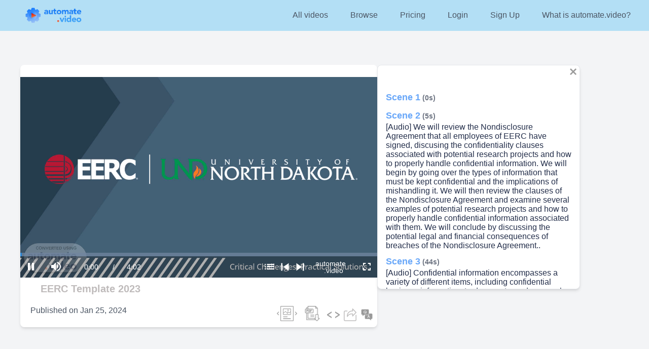

--- FILE ---
content_type: text/html; charset=utf-8
request_url: https://automate.video/annual_conf_training_january_2024_fadacec7
body_size: 11950
content:
<!DOCTYPE html><html lang="en"><head><meta charSet="utf-8"/><meta name="viewport" content="width=device-width"/><link rel="icon" href="/favicon.ico"/><link rel="alternate" type="text/json+oembed" href="https://automate.video/api/oembed?url=https://automate.video/annual_conf_training_january_2024_fadacec7&amp;amp;format=json"/><script type="application/ld+json">{"@context":"https://schema.org","@type":"VideoObject","name":"EERC Template 2023","description":"We will review the Nondisclosure Agreement that all employees of EERC have signed, discusing the confidentiality clauses associated with potential research projects and how to properly handle confidential information. We will begin by going over the types of information that must be kept confidential and the implications of mishandling it. We will then review the clauses of the Nondisclosure Agreement and examine several examples of potential research projects and how to properly handle confidential information associated with them. We will conclude by discussing the potential legal and financial consequences of breaches of the Nondisclosure Agreement..","thumbnailUrl":["https://mediacache.automate.video/api/cache-getVideoThumbnail?projectid=annual_conf_training_january_2024_fadacec7"],"uploadDate":"2024-01-25","duration":"PT4M3S","contentUrl":"https://automate.video/annual_conf_training_january_2024_fadacec7","embedUrl":"https://automate.video/annual_conf_training_january_2024_fadacec7"}</script><link rel="icon" href="/favicon.ico"/><link rel="alternate" type="text/json+oembed" href="https://automate.video/api/oembed?url=https://automate.video/annual_conf_training_january_2024_fadacec7&amp;amp;format=json"/><script type="application/ld+json">{"@context":"https://schema.org","@type":"VideoObject","name":"EERC Template 2023","description":"We will review the Nondisclosure Agreement that all employees of EERC have signed, discusing the confidentiality clauses associated with potential research projects and how to properly handle confidential information. We will begin by going over the types of information that must be kept confidential and the implications of mishandling it. We will then review the clauses of the Nondisclosure Agreement and examine several examples of potential research projects and how to properly handle confidential information associated with them. We will conclude by discussing the potential legal and financial consequences of breaches of the Nondisclosure Agreement..","thumbnailUrl":["https://mediacache.automate.video/api/cache-getVideoThumbnail?projectid=annual_conf_training_january_2024_fadacec7"],"uploadDate":"2024-01-25","duration":"PT4M3S","contentUrl":"https://automate.video/annual_conf_training_january_2024_fadacec7","embedUrl":"https://automate.video/annual_conf_training_january_2024_fadacec7"}</script><title>EERC Template 2023 | Automate.video</title><meta name="robots" content="index,follow"/><meta name="googlebot" content="index,follow"/><meta name="description" content="We will review the Nondisclosure Agreement that all employees of EERC have signed, discusing the confidentiality clauses associated with potential research projects and how to properly handle confidential information. We will begin by going over the types of information that must be kept confidential and the implications of mishandling it. We will then review the clauses of the Nondisclosure Agreement and examine several examples of potential research projects and how to properly handle confidential information associated with them. We will conclude by discussing the potential legal and financial consequences of breaches of the Nondisclosure Agreement.."/><meta name="twitter:card" content="summary_large_image"/><meta name="twitter:site" content="@automatevideo"/><meta property="fb:app_id" content="333616728056159"/><meta property="og:title" content="EERC Template 2023"/><meta property="og:description" content="We will review the Nondisclosure Agreement that all employees of EERC have signed, discusing the confidentiality clauses associated with potential research projects and how to properly handle confidential information. We will begin by going over the types of information that must be kept confidential and the implications of mishandling it. We will then review the clauses of the Nondisclosure Agreement and examine several examples of potential research projects and how to properly handle confidential information associated with them. We will conclude by discussing the potential legal and financial consequences of breaches of the Nondisclosure Agreement.."/><meta property="og:url" content="https://automate.video/annual_conf_training_january_2024_fadacec7"/><meta property="og:type" content="video.other"/><meta property="video:duration" content="243"/><meta property="video:release_date" content="2024-01-25"/><meta property="og:image" content="https://mediacache.automate.video/api/cache-getVideoThumbnail?projectid=annual_conf_training_january_2024_fadacec7"/><meta property="og:site_name" content="Automate.video"/><link rel="canonical" href="https://automate.video/annual_conf_training_january_2024_fadacec7"/><meta name="next-head-count" content="24"/><script async="" src="https://www.googletagmanager.com/gtag/js?id=G-X7MGNFT1QQ"></script><script>
                  window.dataLayer = window.dataLayer || [];
                  function gtag(){dataLayer.push(arguments);}
                  gtag('js', new Date());
                  gtag('config', 'G-X7MGNFT1QQ');
                </script><script src="https://js.stripe.com/v3" async=""></script><link rel="stylesheet" data-href="https://fonts.googleapis.com/css2?family=Alfa+Slab+One&amp;display=swap"/><link rel="preload" href="/_next/static/css/45d1574e56db635f.css" as="style"/><link rel="stylesheet" href="/_next/static/css/45d1574e56db635f.css" data-n-g=""/><link rel="preload" href="/_next/static/css/dd6a3d1c7860ba62.css" as="style"/><link rel="stylesheet" href="/_next/static/css/dd6a3d1c7860ba62.css" data-n-p=""/><noscript data-n-css=""></noscript><script defer="" nomodule="" src="/_next/static/chunks/polyfills-c67a75d1b6f99dc8.js"></script><script src="/_next/static/chunks/webpack-71431721dc1180a1.js" defer=""></script><script src="/_next/static/chunks/framework-560765ab0625ba27.js" defer=""></script><script src="/_next/static/chunks/main-813af158d3a0092a.js" defer=""></script><script src="/_next/static/chunks/pages/_app-c27767b27ac7fccb.js" defer=""></script><script src="/_next/static/chunks/cb1608f2-13d6eb1b61201911.js" defer=""></script><script src="/_next/static/chunks/75fc9c18-44e3e1774692f5ab.js" defer=""></script><script src="/_next/static/chunks/d6e1aeb5-01476322d689b601.js" defer=""></script><script src="/_next/static/chunks/906a09f8-3be8b8829ded3a42.js" defer=""></script><script src="/_next/static/chunks/6143-7d3702f97dfd89d2.js" defer=""></script><script src="/_next/static/chunks/3969-6888912f0172d837.js" defer=""></script><script src="/_next/static/chunks/129-9bb672327dbb7596.js" defer=""></script><script src="/_next/static/chunks/7721-60a02dd6d5116a63.js" defer=""></script><script src="/_next/static/chunks/7314-39d19cad43514787.js" defer=""></script><script src="/_next/static/chunks/7336-7761b122286eb092.js" defer=""></script><script src="/_next/static/chunks/3917-9b38830e5c4c4474.js" defer=""></script><script src="/_next/static/chunks/pages/%5Bvideo%5D-e22398adae453455.js" defer=""></script><script src="/_next/static/wjDd7T2IUtvFjwWTfUglZ/_buildManifest.js" defer=""></script><script src="/_next/static/wjDd7T2IUtvFjwWTfUglZ/_ssgManifest.js" defer=""></script><link rel="stylesheet" href="https://fonts.googleapis.com/css2?family=Alfa+Slab+One&display=swap"/></head><body><div id="__next" data-reactroot=""><div class="bg-gray-100 absolute w-full min-h-screen"><nav id="header" style="-webkit-transition:all .25s ease;transition:all .25s ease" class="flex bg-blue-header p-2 mt-0 fixed w-full z-50 top-0"><div class="container mx-auto flex  flex-grow  max-w-none space-between py-1"><div class="flex w-full text-gray-500 font-extrabold space-between"><a class=" ml-8" href="/"><img id="logo" src="/assets/Automate-video-logo-with-symbol.png" style="max-height:37px;-webkit-transform:scale(.85);transform:scale(.85);-webkit-transition:-webkit-transform .25s ease;transition:transform .25s ease,-webkit-transform .25s ease"/></a><button class="flex ml-auto lg:hidden mr-2 justify-end"><svg aria-hidden="true" focusable="false" data-prefix="fas" data-icon="bars" class="svg-inline--fa fa-bars fa-w-14 " role="img" xmlns="http://www.w3.org/2000/svg" viewBox="0 0 448 512" width="25" color="gray"><path fill="currentColor" d="M16 132h416c8.837 0 16-7.163 16-16V76c0-8.837-7.163-16-16-16H16C7.163 60 0 67.163 0 76v40c0 8.837 7.163 16 16 16zm0 160h416c8.837 0 16-7.163 16-16v-40c0-8.837-7.163-16-16-16H16c-8.837 0-16 7.163-16 16v40c0 8.837 7.163 16 16 16zm0 160h416c8.837 0 16-7.163 16-16v-40c0-8.837-7.163-16-16-16H16c-8.837 0-16 7.163-16 16v40c0 8.837 7.163 16 16 16z"></path></svg></button></div><div class="flex ml-4 flex-grow justify-end  md:justify-end hidden lg:flex"><ul class="list-reset flex justify-between flex-1 md:flex-none items-center "><li class="mr-3"><a href="/directory/all"><button type="button" style="transition:all .15s ease;font-size:16px" class=" text-gray-600 py-1 m-0 px-4    transition duration-500 ease select-none  focus:outline-none ">All videos</button></a></li><li class="mr-3"><a href="/browse"><button type="button" style="transition:all .15s ease;font-size:16px" class=" text-gray-600 py-1 m-0 px-4    transition duration-500 ease select-none  focus:outline-none ">Browse</button></a></li><li class="mr-3"><a href="/#pricing"><button type="button" style="transition:all .15s ease;font-size:16px" class=" text-gray-600 py-1 m-0 px-4    transition duration-500 ease select-none  focus:outline-none ">Pricing</button></a></li><li class="mr-3"><a href="/login?mode=login"><button type="button" style="transition:all .15s ease;font-size:16px" class=" text-gray-600 py-1 m-0 px-4    transition duration-500 ease select-none  focus:outline-none ">Login</button></a></li><li class="mr-3"><a href="/login?mode=register"><button type="button" style="transition:all .15s ease;font-size:16px" class=" text-gray-600 py-1 m-0 px-4    transition duration-500 ease select-none  focus:outline-none ">Sign Up</button></a></li><li class="mr-3"><a href="https://www.automate.video/home"><button type="button" style="transition:all .15s ease;font-size:16px" class=" text-gray-600 py-1 m-0 px-4    transition duration-500 ease select-none  focus:outline-none ">What is automate.video?</button></a></li></ul></div></div></nav><div class="pt-10 sm:pt-16   mt-24 md:mt-16 mb-60"><div class="flex flex-row flex-wrap items-start gap-8" style="margin-left:40px;margin-right:40px"><div class="flex flex-col md:w-1/2 shadow-md rounded-lg overflow-hidden bg-white " style="width:1056px"><div class="mt-6 mb-1"><nav id="header" style="-webkit-transition:all .25s ease;transition:all .25s ease" class="flex bg-blue-header p-2 mt-0 fixed w-full z-50 top-0"><div class="container mx-auto flex  flex-grow  max-w-none space-between py-1"><div class="flex w-full text-gray-500 font-extrabold space-between"><a class=" ml-8" href="/"><img id="logo" src="/assets/Automate-video-logo-with-symbol.png" style="max-height:37px;-webkit-transform:scale(.85);transform:scale(.85);-webkit-transition:-webkit-transform .25s ease;transition:transform .25s ease,-webkit-transform .25s ease"/></a><button class="flex ml-auto lg:hidden mr-2 justify-end"><svg aria-hidden="true" focusable="false" data-prefix="fas" data-icon="bars" class="svg-inline--fa fa-bars fa-w-14 " role="img" xmlns="http://www.w3.org/2000/svg" viewBox="0 0 448 512" width="25" color="gray"><path fill="currentColor" d="M16 132h416c8.837 0 16-7.163 16-16V76c0-8.837-7.163-16-16-16H16C7.163 60 0 67.163 0 76v40c0 8.837 7.163 16 16 16zm0 160h416c8.837 0 16-7.163 16-16v-40c0-8.837-7.163-16-16-16H16c-8.837 0-16 7.163-16 16v40c0 8.837 7.163 16 16 16zm0 160h416c8.837 0 16-7.163 16-16v-40c0-8.837-7.163-16-16-16H16c-8.837 0-16 7.163-16 16v40c0 8.837 7.163 16 16 16z"></path></svg></button></div><div class="flex ml-4 flex-grow justify-end  md:justify-end hidden lg:flex"><ul class="list-reset flex justify-between flex-1 md:flex-none items-center "><li class="mr-3"><a href="/directory/all"><button type="button" style="transition:all .15s ease;font-size:16px" class=" text-gray-600 py-1 m-0 px-4    transition duration-500 ease select-none  focus:outline-none ">All videos</button></a></li><li class="mr-3"><a href="/browse"><button type="button" style="transition:all .15s ease;font-size:16px" class=" text-gray-600 py-1 m-0 px-4    transition duration-500 ease select-none  focus:outline-none ">Browse</button></a></li><li class="mr-3"><a href="/#pricing"><button type="button" style="transition:all .15s ease;font-size:16px" class=" text-gray-600 py-1 m-0 px-4    transition duration-500 ease select-none  focus:outline-none ">Pricing</button></a></li><li class="mr-3"><a href="/login?mode=login"><button type="button" style="transition:all .15s ease;font-size:16px" class=" text-gray-600 py-1 m-0 px-4    transition duration-500 ease select-none  focus:outline-none ">Login</button></a></li><li class="mr-3"><a href="/login?mode=register"><button type="button" style="transition:all .15s ease;font-size:16px" class=" text-gray-600 py-1 m-0 px-4    transition duration-500 ease select-none  focus:outline-none ">Sign Up</button></a></li><li class="mr-3"><a href="https://www.automate.video/home"><button type="button" style="transition:all .15s ease;font-size:16px" class=" text-gray-600 py-1 m-0 px-4    transition duration-500 ease select-none  focus:outline-none ">What is automate.video?</button></a></li></ul></div></div></nav><img src="https://production-video-1.s3.fr-par.scw.cloud/63598/annual_conf_training_january_2024_fadacec7/previewimage_MbEDN88Ycy.png" height="594" width="1056"/><div class="flex flex-col border shadow-md rounded-lg overflow-y-auto bg-white  "><div class="flex flex-col  shadow-md rounded-lg overflow-y-auto bg-white  " style="height:614px;max-width:120vh;min-width:714px"></div></div></div><div class="flex flex-row mt-0 mb-2 ml-5 mr-1 text-gray-600 justify-between"><span><h1 class="font-bold text-xl md:text-xl  mx-5 mb-2 mt-1 break-all overflow-hidden " style="color:#bfbbbb">EERC Template 2023</h1></span></div><div class="flex flex-row mt-1 mb-2 ml-5 mr-1 text-gray-600 justify-between"><span>Published on<!-- --> <time itemProp="datePublished" dateTime="2024-01-25">Jan 25, 2024</time></span><span><a data-tip="true" data-for="slideshow" href="/annual_conf_training_january_2024_fadacec7?getStatic=true"><img style="transition:all .15s ease;float:right;opacity:35%;width:40px;height:30px;margin-right:15px" alt="Slideshow" src="/icons/slideshow.png"/></a><div class="__react_component_tooltip t6c26e6fe-c0a6-4c66-a11e-a826a450fdfb place-left type-dark" id="slideshow" data-id="tooltip"><style aria-hidden="true">
  	.t6c26e6fe-c0a6-4c66-a11e-a826a450fdfb {
	    color: #fff;
	    background: #222;
	    border: 1px solid transparent;
	    border-radius: undefinedpx;
	    padding: 8px 21px;
  	}

  	.t6c26e6fe-c0a6-4c66-a11e-a826a450fdfb.place-top {
        margin-top: -10px;
    }
    .t6c26e6fe-c0a6-4c66-a11e-a826a450fdfb.place-top::before {
        content: "";
        background-color: inherit;
        position: absolute;
        z-index: 2;
        width: 20px;
        height: 12px;
    }
    .t6c26e6fe-c0a6-4c66-a11e-a826a450fdfb.place-top::after {
        content: "";
        position: absolute;
        width: 10px;
        height: 10px;
        border-top-right-radius: undefinedpx;
        border: 1px solid transparent;
        background-color: #222;
        z-index: -2;
        bottom: -6px;
        left: 50%;
        margin-left: -6px;
        transform: rotate(135deg);
    }

    .t6c26e6fe-c0a6-4c66-a11e-a826a450fdfb.place-bottom {
        margin-top: 10px;
    }
    .t6c26e6fe-c0a6-4c66-a11e-a826a450fdfb.place-bottom::before {
        content: "";
        background-color: inherit;
        position: absolute;
        z-index: -1;
        width: 18px;
        height: 10px;
    }
    .t6c26e6fe-c0a6-4c66-a11e-a826a450fdfb.place-bottom::after {
        content: "";
        position: absolute;
        width: 10px;
        height: 10px;
        border-top-right-radius: undefinedpx;
        border: 1px solid transparent;
        background-color: #222;
        z-index: -2;
        top: -6px;
        left: 50%;
        margin-left: -6px;
        transform: rotate(45deg);
    }

    .t6c26e6fe-c0a6-4c66-a11e-a826a450fdfb.place-left {
        margin-left: -10px;
    }
    .t6c26e6fe-c0a6-4c66-a11e-a826a450fdfb.place-left::before {
        content: "";
        background-color: inherit;
        position: absolute;
        z-index: -1;
        width: 10px;
        height: 18px;
    }
    .t6c26e6fe-c0a6-4c66-a11e-a826a450fdfb.place-left::after {
        content: "";
        position: absolute;
        width: 10px;
        height: 10px;
        border-top-right-radius: undefinedpx;
        border: 1px solid transparent;
        background-color: #222;
        z-index: -2;
        right: -6px;
        top: 50%;
        margin-top: -6px;
        transform: rotate(45deg);
    }

    .t6c26e6fe-c0a6-4c66-a11e-a826a450fdfb.place-right {
        margin-left: 10px;
    }
    .t6c26e6fe-c0a6-4c66-a11e-a826a450fdfb.place-right::before {
        content: "";
        background-color: inherit;
        position: absolute;
        z-index: -1;
        width: 10px;
        height: 18px;
    }
    .t6c26e6fe-c0a6-4c66-a11e-a826a450fdfb.place-right::after {
        content: "";
        position: absolute;
        width: 10px;
        height: 10px;
        border-top-right-radius: undefinedpx;
        border: 1px solid transparent;
        background-color: #222;
        z-index: -2;
        left: -6px;
        top: 50%;
        margin-top: -6px;
        transform: rotate(-135deg);
    }
  </style>Static slideshow</div><a data-tip="true" data-for="pdf-download" href="https://mediacache.automate.video/api/cache-getMediaLibraryFile?filepath=spar/pdf1/63598/annual_conf_training_january_2024_fadacec7_8ypETP4l6a.pdf"><img style="transition:all .15s ease;float:right;opacity:40%;width:30px;height:30px;margin-right:10px" alt="Download PDF version" src="/icons/download.png"/></a><div class="__react_component_tooltip t4de6d1da-2345-4a99-9248-87499c5351f9 place-left type-dark" id="pdf-download" data-id="tooltip"><style aria-hidden="true">
  	.t4de6d1da-2345-4a99-9248-87499c5351f9 {
	    color: #fff;
	    background: #222;
	    border: 1px solid transparent;
	    border-radius: undefinedpx;
	    padding: 8px 21px;
  	}

  	.t4de6d1da-2345-4a99-9248-87499c5351f9.place-top {
        margin-top: -10px;
    }
    .t4de6d1da-2345-4a99-9248-87499c5351f9.place-top::before {
        content: "";
        background-color: inherit;
        position: absolute;
        z-index: 2;
        width: 20px;
        height: 12px;
    }
    .t4de6d1da-2345-4a99-9248-87499c5351f9.place-top::after {
        content: "";
        position: absolute;
        width: 10px;
        height: 10px;
        border-top-right-radius: undefinedpx;
        border: 1px solid transparent;
        background-color: #222;
        z-index: -2;
        bottom: -6px;
        left: 50%;
        margin-left: -6px;
        transform: rotate(135deg);
    }

    .t4de6d1da-2345-4a99-9248-87499c5351f9.place-bottom {
        margin-top: 10px;
    }
    .t4de6d1da-2345-4a99-9248-87499c5351f9.place-bottom::before {
        content: "";
        background-color: inherit;
        position: absolute;
        z-index: -1;
        width: 18px;
        height: 10px;
    }
    .t4de6d1da-2345-4a99-9248-87499c5351f9.place-bottom::after {
        content: "";
        position: absolute;
        width: 10px;
        height: 10px;
        border-top-right-radius: undefinedpx;
        border: 1px solid transparent;
        background-color: #222;
        z-index: -2;
        top: -6px;
        left: 50%;
        margin-left: -6px;
        transform: rotate(45deg);
    }

    .t4de6d1da-2345-4a99-9248-87499c5351f9.place-left {
        margin-left: -10px;
    }
    .t4de6d1da-2345-4a99-9248-87499c5351f9.place-left::before {
        content: "";
        background-color: inherit;
        position: absolute;
        z-index: -1;
        width: 10px;
        height: 18px;
    }
    .t4de6d1da-2345-4a99-9248-87499c5351f9.place-left::after {
        content: "";
        position: absolute;
        width: 10px;
        height: 10px;
        border-top-right-radius: undefinedpx;
        border: 1px solid transparent;
        background-color: #222;
        z-index: -2;
        right: -6px;
        top: 50%;
        margin-top: -6px;
        transform: rotate(45deg);
    }

    .t4de6d1da-2345-4a99-9248-87499c5351f9.place-right {
        margin-left: 10px;
    }
    .t4de6d1da-2345-4a99-9248-87499c5351f9.place-right::before {
        content: "";
        background-color: inherit;
        position: absolute;
        z-index: -1;
        width: 10px;
        height: 18px;
    }
    .t4de6d1da-2345-4a99-9248-87499c5351f9.place-right::after {
        content: "";
        position: absolute;
        width: 10px;
        height: 10px;
        border-top-right-radius: undefinedpx;
        border: 1px solid transparent;
        background-color: #222;
        z-index: -2;
        left: -6px;
        top: 50%;
        margin-top: -6px;
        transform: rotate(-135deg);
    }
  </style>Download PDF version</div><a data-tip="true" data-for="Embed"><button type="button" style="opacity:40%;transition:all .15s ease" class=" text-gray-600 py-1 m-0 px-1    transition duration-500 ease select-none  focus:outline-none "><img width="25" src="/icons/embed_icon.png"/></button></a><div class="__react_component_tooltip t54d339d0-b3f5-4084-885d-40de11223f78 place-left type-dark" id="Embed" data-id="tooltip"><style aria-hidden="true">
  	.t54d339d0-b3f5-4084-885d-40de11223f78 {
	    color: #fff;
	    background: #222;
	    border: 1px solid transparent;
	    border-radius: undefinedpx;
	    padding: 8px 21px;
  	}

  	.t54d339d0-b3f5-4084-885d-40de11223f78.place-top {
        margin-top: -10px;
    }
    .t54d339d0-b3f5-4084-885d-40de11223f78.place-top::before {
        content: "";
        background-color: inherit;
        position: absolute;
        z-index: 2;
        width: 20px;
        height: 12px;
    }
    .t54d339d0-b3f5-4084-885d-40de11223f78.place-top::after {
        content: "";
        position: absolute;
        width: 10px;
        height: 10px;
        border-top-right-radius: undefinedpx;
        border: 1px solid transparent;
        background-color: #222;
        z-index: -2;
        bottom: -6px;
        left: 50%;
        margin-left: -6px;
        transform: rotate(135deg);
    }

    .t54d339d0-b3f5-4084-885d-40de11223f78.place-bottom {
        margin-top: 10px;
    }
    .t54d339d0-b3f5-4084-885d-40de11223f78.place-bottom::before {
        content: "";
        background-color: inherit;
        position: absolute;
        z-index: -1;
        width: 18px;
        height: 10px;
    }
    .t54d339d0-b3f5-4084-885d-40de11223f78.place-bottom::after {
        content: "";
        position: absolute;
        width: 10px;
        height: 10px;
        border-top-right-radius: undefinedpx;
        border: 1px solid transparent;
        background-color: #222;
        z-index: -2;
        top: -6px;
        left: 50%;
        margin-left: -6px;
        transform: rotate(45deg);
    }

    .t54d339d0-b3f5-4084-885d-40de11223f78.place-left {
        margin-left: -10px;
    }
    .t54d339d0-b3f5-4084-885d-40de11223f78.place-left::before {
        content: "";
        background-color: inherit;
        position: absolute;
        z-index: -1;
        width: 10px;
        height: 18px;
    }
    .t54d339d0-b3f5-4084-885d-40de11223f78.place-left::after {
        content: "";
        position: absolute;
        width: 10px;
        height: 10px;
        border-top-right-radius: undefinedpx;
        border: 1px solid transparent;
        background-color: #222;
        z-index: -2;
        right: -6px;
        top: 50%;
        margin-top: -6px;
        transform: rotate(45deg);
    }

    .t54d339d0-b3f5-4084-885d-40de11223f78.place-right {
        margin-left: 10px;
    }
    .t54d339d0-b3f5-4084-885d-40de11223f78.place-right::before {
        content: "";
        background-color: inherit;
        position: absolute;
        z-index: -1;
        width: 10px;
        height: 18px;
    }
    .t54d339d0-b3f5-4084-885d-40de11223f78.place-right::after {
        content: "";
        position: absolute;
        width: 10px;
        height: 10px;
        border-top-right-radius: undefinedpx;
        border: 1px solid transparent;
        background-color: #222;
        z-index: -2;
        left: -6px;
        top: 50%;
        margin-top: -6px;
        transform: rotate(-135deg);
    }
  </style>Embed video</div><a data-tip="true" data-for="Share"><button type="button" style="transition:all .15s ease" class=" text-gray-600 py-1 m-0 px-1    transition duration-500 ease select-none  focus:outline-none "><img width="25" src="/icons/share_icon.png"/></button></a><div class="__react_component_tooltip t8fda330b-a888-4892-a098-be0f775c9b33 place-left type-dark" id="Share" data-id="tooltip"><style aria-hidden="true">
  	.t8fda330b-a888-4892-a098-be0f775c9b33 {
	    color: #fff;
	    background: #222;
	    border: 1px solid transparent;
	    border-radius: undefinedpx;
	    padding: 8px 21px;
  	}

  	.t8fda330b-a888-4892-a098-be0f775c9b33.place-top {
        margin-top: -10px;
    }
    .t8fda330b-a888-4892-a098-be0f775c9b33.place-top::before {
        content: "";
        background-color: inherit;
        position: absolute;
        z-index: 2;
        width: 20px;
        height: 12px;
    }
    .t8fda330b-a888-4892-a098-be0f775c9b33.place-top::after {
        content: "";
        position: absolute;
        width: 10px;
        height: 10px;
        border-top-right-radius: undefinedpx;
        border: 1px solid transparent;
        background-color: #222;
        z-index: -2;
        bottom: -6px;
        left: 50%;
        margin-left: -6px;
        transform: rotate(135deg);
    }

    .t8fda330b-a888-4892-a098-be0f775c9b33.place-bottom {
        margin-top: 10px;
    }
    .t8fda330b-a888-4892-a098-be0f775c9b33.place-bottom::before {
        content: "";
        background-color: inherit;
        position: absolute;
        z-index: -1;
        width: 18px;
        height: 10px;
    }
    .t8fda330b-a888-4892-a098-be0f775c9b33.place-bottom::after {
        content: "";
        position: absolute;
        width: 10px;
        height: 10px;
        border-top-right-radius: undefinedpx;
        border: 1px solid transparent;
        background-color: #222;
        z-index: -2;
        top: -6px;
        left: 50%;
        margin-left: -6px;
        transform: rotate(45deg);
    }

    .t8fda330b-a888-4892-a098-be0f775c9b33.place-left {
        margin-left: -10px;
    }
    .t8fda330b-a888-4892-a098-be0f775c9b33.place-left::before {
        content: "";
        background-color: inherit;
        position: absolute;
        z-index: -1;
        width: 10px;
        height: 18px;
    }
    .t8fda330b-a888-4892-a098-be0f775c9b33.place-left::after {
        content: "";
        position: absolute;
        width: 10px;
        height: 10px;
        border-top-right-radius: undefinedpx;
        border: 1px solid transparent;
        background-color: #222;
        z-index: -2;
        right: -6px;
        top: 50%;
        margin-top: -6px;
        transform: rotate(45deg);
    }

    .t8fda330b-a888-4892-a098-be0f775c9b33.place-right {
        margin-left: 10px;
    }
    .t8fda330b-a888-4892-a098-be0f775c9b33.place-right::before {
        content: "";
        background-color: inherit;
        position: absolute;
        z-index: -1;
        width: 10px;
        height: 18px;
    }
    .t8fda330b-a888-4892-a098-be0f775c9b33.place-right::after {
        content: "";
        position: absolute;
        width: 10px;
        height: 10px;
        border-top-right-radius: undefinedpx;
        border: 1px solid transparent;
        background-color: #222;
        z-index: -2;
        left: -6px;
        top: 50%;
        margin-top: -6px;
        transform: rotate(-135deg);
    }
  </style>Share video</div><a data-tip="true" data-for="Ask"><button type="button" style="opacity:40%;transition:all .15s ease" class=" text-gray-600 py-1 m-0 px-1    transition duration-500 ease select-none  focus:outline-none "><img width="25" src="/icons/question-and-answer.png"/></button></a><div class="__react_component_tooltip t12f61ee6-9638-4cfb-a826-84334aec0d51 place-left type-dark" id="Ask" data-id="tooltip"><style aria-hidden="true">
  	.t12f61ee6-9638-4cfb-a826-84334aec0d51 {
	    color: #fff;
	    background: #222;
	    border: 1px solid transparent;
	    border-radius: undefinedpx;
	    padding: 8px 21px;
  	}

  	.t12f61ee6-9638-4cfb-a826-84334aec0d51.place-top {
        margin-top: -10px;
    }
    .t12f61ee6-9638-4cfb-a826-84334aec0d51.place-top::before {
        content: "";
        background-color: inherit;
        position: absolute;
        z-index: 2;
        width: 20px;
        height: 12px;
    }
    .t12f61ee6-9638-4cfb-a826-84334aec0d51.place-top::after {
        content: "";
        position: absolute;
        width: 10px;
        height: 10px;
        border-top-right-radius: undefinedpx;
        border: 1px solid transparent;
        background-color: #222;
        z-index: -2;
        bottom: -6px;
        left: 50%;
        margin-left: -6px;
        transform: rotate(135deg);
    }

    .t12f61ee6-9638-4cfb-a826-84334aec0d51.place-bottom {
        margin-top: 10px;
    }
    .t12f61ee6-9638-4cfb-a826-84334aec0d51.place-bottom::before {
        content: "";
        background-color: inherit;
        position: absolute;
        z-index: -1;
        width: 18px;
        height: 10px;
    }
    .t12f61ee6-9638-4cfb-a826-84334aec0d51.place-bottom::after {
        content: "";
        position: absolute;
        width: 10px;
        height: 10px;
        border-top-right-radius: undefinedpx;
        border: 1px solid transparent;
        background-color: #222;
        z-index: -2;
        top: -6px;
        left: 50%;
        margin-left: -6px;
        transform: rotate(45deg);
    }

    .t12f61ee6-9638-4cfb-a826-84334aec0d51.place-left {
        margin-left: -10px;
    }
    .t12f61ee6-9638-4cfb-a826-84334aec0d51.place-left::before {
        content: "";
        background-color: inherit;
        position: absolute;
        z-index: -1;
        width: 10px;
        height: 18px;
    }
    .t12f61ee6-9638-4cfb-a826-84334aec0d51.place-left::after {
        content: "";
        position: absolute;
        width: 10px;
        height: 10px;
        border-top-right-radius: undefinedpx;
        border: 1px solid transparent;
        background-color: #222;
        z-index: -2;
        right: -6px;
        top: 50%;
        margin-top: -6px;
        transform: rotate(45deg);
    }

    .t12f61ee6-9638-4cfb-a826-84334aec0d51.place-right {
        margin-left: 10px;
    }
    .t12f61ee6-9638-4cfb-a826-84334aec0d51.place-right::before {
        content: "";
        background-color: inherit;
        position: absolute;
        z-index: -1;
        width: 10px;
        height: 18px;
    }
    .t12f61ee6-9638-4cfb-a826-84334aec0d51.place-right::after {
        content: "";
        position: absolute;
        width: 10px;
        height: 10px;
        border-top-right-radius: undefinedpx;
        border: 1px solid transparent;
        background-color: #222;
        z-index: -2;
        left: -6px;
        top: 50%;
        margin-top: -6px;
        transform: rotate(-135deg);
    }
  </style>Ask about this video</div></span></div></div> <div class="flex flex-col border shadow-md rounded-lg overflow-y-auto bg-white"><a><button type="button" style="transition:all .15s ease;float:right;opacity:40%;width:25px;height:25px" class=" text-gray-600 py-1 m-0 px-1    transition duration-500 ease select-none  focus:outline-none "><img width="25" src="/icons/close_icon.png"/></button></a><div class="flex flex-col shadow-md rounded-lg overflow-y-auto bg-white" style="display:block;max-height:614px;max-width:622px;min-height:594px"><div class="ScenesText_ScenesTextContent__Rrn4_"><div class="ScenesText_ScenesTextInner__vEgjH"><div class="p-4"><div><a class="text-blue" href="#"><h5 class="font-bold text-lg mt-2">Scene 1<span class="text-sm text-gray-500"> <!-- --> (0s)</span></h5></a></div><div><p></p><a class="text-blue" href="#"><h5 class="font-bold text-lg mt-2">Scene 2<span class="text-sm text-gray-500"> <!-- --> (5s)</span></h5></a><p style="word-break:break-word"> <!-- -->[Audio] We will review the Nondisclosure Agreement that all employees of EERC have signed, discusing the confidentiality clauses associated with potential research projects and how to properly handle confidential information. We will begin by going over the types of information that must be kept confidential and the implications of mishandling it. We will then review the clauses of the Nondisclosure Agreement and examine several examples of potential research projects and how to properly handle confidential information associated with them. We will conclude by discussing the potential legal and financial consequences of breaches of the Nondisclosure Agreement.. </p></div><div><p></p><a class="text-blue" href="#"><h5 class="font-bold text-lg mt-2">Scene 3<span class="text-sm text-gray-500"> <!-- --> (44s)</span></h5></a><p style="word-break:break-word"> <!-- -->[Audio] Confidential information encompasses a variety of different items, including confidential business information, trade secrets, and personal information. Having an understanding of this term is particularly important as it carries legal implications and forms the basis of a Nondisclosure Agreement. As mentioned before, during this lesson it is essential to note the different types of confidential information and the accompanying risks they bring.. </p></div><div><p></p><a class="text-blue" href="#"><h5 class="font-bold text-lg mt-2">Scene 4<span class="text-sm text-gray-500"> <!-- --> (1m  12s)</span></h5></a><p style="word-break:break-word"> <!-- -->[Audio] We must make sure to be familiar with the Confidentiality Agreement we have signed in order to safeguard the confidential information of the EERC and any future clients we may work with. As University employees, it is our responsibility to be aware of our obligations and make sure that we abide by the agreement. This will enable us to uphold the highest level of integrity in our research activities and business dealings.. </p></div><div><p></p><a class="text-blue" href="#"><h5 class="font-bold text-lg mt-2">Scene 5<span class="text-sm text-gray-500"> <!-- --> (1m  41s)</span></h5></a><p style="word-break:break-word"> <!-- -->[Audio] Agreements known as &quot;Nondisclosure Agreements&quot; (NDAs) are created to protect any information disclosed between two parties for a particular purpose, ensuring that it is not used for any other purpose or shared with third parties who are not involved in the project. Through NDAs, the EERC and EERC Foundation can securely exchange information related to research projects, allowing research and business partners to collaborate, explore new potential partnerships, and feel confident that their shared information is safe and confidential.. </p></div><div><p></p><a class="text-blue" href="#"><h5 class="font-bold text-lg mt-2">Scene 6<span class="text-sm text-gray-500"> <!-- --> (2m  13s)</span></h5></a><p style="word-break:break-word"> <!-- -->[Audio] In order to remain compliant with the Non-Disclosure Agreement, any verbal disclosure of confidential information should be documented in writing. The written document does not necessarily need to be a signed legal document, however it must contain a clear description of the information that was disclosed. It is important to note that a written record of the verbal disclosure must be created within 30 days for the NDA to remain effective.. </p></div><div><p></p><a class="text-blue" href="#"><h5 class="font-bold text-lg mt-2">Scene 7<span class="text-sm text-gray-500"> <!-- --> (2m  40s)</span></h5></a><p style="word-break:break-word"> <!-- -->[Audio] Confidentiality agreements protect the sensitive information and ideas of both parties, stipulating a specific period of time in which the confidential information must remain secure. Generally, the duration of the agreement is 6 years although this may vary depending on the terms. Once the specified disclosure period, usually 6 years, has expired, the NDA will remain in effect.. </p></div><div><p></p><a class="text-blue" href="#"><h5 class="font-bold text-lg mt-2">Scene 8<span class="text-sm text-gray-500"> <!-- --> (3m  6s)</span></h5></a><p style="word-break:break-word"> <!-- -->[Audio] The &quot;NDA Request Form&quot; is available for you to fill and submit. If you have any questions about it, the legal team are available to provide assistance.. </p></div><div><p></p><a class="text-blue" href="#"><h5 class="font-bold text-lg mt-2">Scene 9<span class="text-sm text-gray-500"> <!-- --> (3m  19s)</span></h5></a><p style="word-break:break-word"> <!-- -->[Audio] In order to ensure we are protecting confidential information, we must review each request to make sure we are upholding our NDAs. To do this, the Contracts Office staff can help provide guidance. To be on the safe side, it is recommended to consult the Contracts Office before releasing any information.. </p></div><div><p></p><a class="text-blue" href="#"><h5 class="font-bold text-lg mt-2">Scene 10<span class="text-sm text-gray-500"> <!-- --> (3m  40s)</span></h5></a><p style="word-break:break-word"> <!-- -->[Audio] If you have any queries regarding potential research projects or clauses, please contact the Contracts Office. We will be happy to provide assistance and guarantee confidentiality.. </p></div><div><a class="text-blue" href="#"><h5 class="font-bold text-lg mt-2">Scene 11<span class="text-sm text-gray-500"> <!-- --> (3m  56s)</span></h5></a></div></div></div></div></div></div></div></div><footer class="bg-white mt-10 pb-10 font-normal text-gray-500 text-left absolute w-full min-h-96 "><div class="flex flex-col md:flex-row mx-6 text-sm"><div class="flex-1 mx-6 my-6"><h3 class="text-xl font-bold mb-6 ">Use cases</h3><ul><li class="leading-8"><a href="">Corporate Training</a></li><li class="leading-8"><a href="">Presentations and reports</a></li><li class="leading-8"><a href="">E-learning materials</a></li><li class="leading-8"><a href="">Course videos</a></li><li class="leading-8"><a href="">Promotional videos</a></li></ul></div><div class="flex-1 mx-6 my-6"><h3 class="text-xl font-bold mb-6 ">Product</h3><ul><li class="leading-8"><a href="https://automate.video/pages/ai-virtual-presenter">PresenterGPT - AI Virtual Speechwriter</a></li><li class="leading-8"><a href="https://automate.video/pages/ai-virtual-presenter">Virtual Presenter</a></li><li class="leading-8"><a href="">PowerPoint (PPTX) to video conversion</a></li><li class="leading-8"><a href="">PDF to video conversion</a></li><li class="leading-8"><a href="https://www.automate.video/blog/how-to-add-automatic-speech-to-powerpoint-ppt">Automatic speech</a></li><li class="leading-8"><a href="https://www.automate.video/blog/how-to-create-an-interactive-video-with-powerpoint-part-1">Interactive videos</a></li><li class="leading-8"><a href="https://www.automate.video/blog/create-interactive-videos">Greenscreen videos</a></li></ul></div><div class="flex-1 mx-6 my-6"><h3 class="text-xl font-bold mb-6 ">How to guides</h3><ul><li class="leading-6 mb-2"><a href="https://www.automate.video/blog/using-automate-video-and-presentergpt-directly-from-powerpoint">Automate.video and PresenterGPT directly from PowerPoint</a></li><li class="leading-6 mb-2"><a href="https://www.automate.video/blog/presentergpt-tutorial">Automatically create a Virtual Presenter with PresenterGPT</a></li><li class="leading-6 mb-2"><a href="https://www.automate.video/blog/how-to-edit-virtual-presenter-and-automatic-speech">How to modify your virtual presenter or automatic speech</a></li><li class="leading-6 mb-2"><a href="https://www.automate.video/blog/how-to-change-the-voice-of-your-virtual-presenter">How to change the voice of your Virtual Presenter</a></li><li class="leading-6 mb-2"><a href="https://www.automate.video/blog/make-a-speaking-avatar-for-your-bitmoji-classroom-or-explainer">Make a speaking avatar for your bitmoji classroom or explainer</a></li></ul></div><div class="flex-1 mx-6 my-6"><h3 class="text-xl font-bold mb-6 ">About</h3><p class="mb-2">Automate.video transforms your PowerPoint (pptx) or PDF presentation to animated video automatically.</p><p class="mb-2">Share video easily to your audience.</p><p class="mb-2"><a href="https://www.automate.video/home">Read more about automate.video</a></p><p class="mb-2"><a href="/terms/privacy-policy.html" target="_blank">Privacy Policy</a></p><p class="mb-2"><a href="/terms/terms-of-service.html" target="_blank">Terms of Service</a></p></div></div></footer></div></div><script id="__NEXT_DATA__" type="application/json">{"props":{"pageProps":{"projectid":"annual_conf_training_january_2024_fadacec7","videoObj":{"name":"EERC Template 2023","type":"project","fonts":[],"stage":"ready","title":"EERC Template 2023","scenes":[{"name":"Scene 1","global":0,"endTime":5.12,"sceneid":"1376e2f4-0f5e-4b24-be19-a51051cb5bf9","startTime":0,"placeholders":[{"data":{"filename":"018d417d-8415-7365-8ca6-dfb09e6a358e-annualconftrainingja-1-current.png","foldername":"63598"},"type":"current","placeholderid":"6319a2d2-bba0-11ee-9b15-cf1eef2c1583"}],"caption_confidence":1,"gbid":"U2FsdGVkX1+l3XhRW+kVc+RVYQaI8NnGGPHYcnUVjCBeQbG/Fn7ebktaVZR6H71LKAlxqMA8X4iyHkecDw4kqjXtPXqWNnicBOM89t7NvP+dHGluUihtAS0qgd4S9M+rBz9Rz9zz5ZBEysssCni0b2aL+gXZQZKYsZ07W5lzij0ornXdjyYP30P7i7C+aYV+"},{"name":"Scene 2","notes":"Hello, and welcome to EERCs Annual Confidentiality training.\n\n","global":0,"endTime":44.96,"sceneid":"2f959d3c-ac94-4e32-b3cb-e88937b6072e","hasAvatar":true,"startTime":5.12,"description":"[Audio] We will review the Nondisclosure Agreement that all employees of EERC have signed, discusing the confidentiality clauses associated with potential research projects and how to properly handle confidential information. We will begin by going over the types of information that must be kept confidential and the implications of mishandling it. We will then review the clauses of the Nondisclosure Agreement and examine several examples of potential research projects and how to properly handle confidential information associated with them. We will conclude by discussing the potential legal and financial consequences of breaches of the Nondisclosure Agreement.. ","placeholders":[{"data":{"lang":null,"files":[{"url":"https://mediacache.automate.video/api/cache-getMediaLibraryFile?foldername=tts\u0026filename=5778b380-2b1f-4874-bb41-bf6ac1bb2430.mp3\u0026filepath=spar/media1/63598/annual_conf_training_january_2024_fadacec7/5778b380-2b1f-4874-bb41-bf6ac1bb2430FcyvqdCu3K.mp3","filename":"5778b380-2b1f-4874-bb41-bf6ac1bb2430.aiff","filepath":"spar/media1/63598/annual_conf_training_january_2024_fadacec7/5778b380-2b1f-4874-bb41-bf6ac1bb2430y45ix6Cdxm.aiff","start_time":0,"mp3filename":"5778b380-2b1f-4874-bb41-bf6ac1bb2430.mp3","mp3filepath":"spar/media1/63598/annual_conf_training_january_2024_fadacec7/5778b380-2b1f-4874-bb41-bf6ac1bb2430FcyvqdCu3K.mp3"}],"voice":"en-US-Wavenet-J","gender":null,"script":"\n\nWe will review the Nondisclosure Agreement that all employees of EERC have signed, discusing the confidentiality clauses associated with potential research projects and how to properly handle confidential information. We will begin by going over the types of information that must be kept confidential and the implications of mishandling it. We will then review the clauses of the Nondisclosure Agreement and examine several examples of potential research projects and how to properly handle confidential information associated with them. We will conclude by discussing the potential legal and financial consequences of breaches of the Nondisclosure Agreement.","timings":[],"location":"medialibrary","voiceover":"\n\nWe will review the Nondisclosure Agreement that all employees of EERC have signed, discusing the confidentiality clauses associated with potential research projects and how to properly handle confidential information. We will begin by going over the types of information that must be kept confidential and the implications of mishandling it. We will then review the clauses of the Nondisclosure Agreement and examine several examples of potential research projects and how to properly handle confidential information associated with them. We will conclude by discussing the potential legal and financial consequences of breaches of the Nondisclosure Agreement.","foldername":"tts","ttssegments":[{"text":"We will review the Nondisclosure Agreement that all employees of EERC have signed, discusing the confidentiality clauses associated with potential research projects and how to properly handle confidential information","index":0,"end_time":12.384,"index_end":216,"start_time":0,"index_start":0},{"text":"We will begin by going over the types of information that must be kept confidential and the implications of mishandling it","index":1,"end_time":19.888,"index_end":340,"start_time":13.384,"index_start":217},{"text":"We will then review the clauses of the Nondisclosure Agreement and examine several examples of potential research projects and how to properly handle confidential information associated with them","index":2,"end_time":31.159999999999997,"index_end":537,"start_time":20.888,"index_start":341},{"text":"We will conclude by discussing the potential legal and financial consequences of breaches of the Nondisclosure Agreement.","index":3,"end_time":38.904,"index_end":660,"start_time":32.16,"index_start":538}]},"name":"avatar","type":"avatar","lottie":null,"assetid":"72bbdd20-bba0-11ee-9b15-cf1eef2c1583","duration":39.9,"end_time":39.9,"attributes":{"pos":{"top":1000,"left":100,"width":300,"height":300},"static":false,"useTts":true,"animation":{"end":0,"start":0},"useAvatar":false},"start_time":0,"placeholderid":"5778b380-2b1f-4874-bb41-bf6ac1bb2430","placeholder_order":0},{"data":{"filename":"018d417d-88a5-78b7-b6c6-bef4d0ef27fa-annualconftrainingja-2-current.png","foldername":"63598"},"type":"current","placeholderid":"6319a2d7-bba0-11ee-9b15-cf1eef2c1583"},{"data":{"altText":"Annual Confidentiality Training"},"type":"media/image","placeholderid":"6319a2d3-bba0-11ee-9b15-cf1eef2c1583"},{"data":{"altText":"Sheryl Landis Director of Contracts and IP\n February 2024"},"type":"media/image","placeholderid":"6319a2d4-bba0-11ee-9b15-cf1eef2c1583"}],"caption_confidence":1},{"name":"Scene 3","notes":"Let’s start with a definition. Confidential information means, data, know-how, and other privileged information that has not been publicly released, published, or patented.\n\n","global":0,"endTime":72.36,"sceneid":"981244db-ffe3-4b61-a9a0-35d304423c68","hasAvatar":true,"startTime":44.96,"description":"[Audio] Confidential information encompasses a variety of different items, including confidential business information, trade secrets, and personal information. Having an understanding of this term is particularly important as it carries legal implications and forms the basis of a Nondisclosure Agreement. As mentioned before, during this lesson it is essential to note the different types of confidential information and the accompanying risks they bring.. ","placeholders":[{"data":{"lang":null,"files":[{"url":"https://mediacache.automate.video/api/cache-getMediaLibraryFile?foldername=tts\u0026filename=c27d12ad-36ea-4f8e-b7f5-6f46155792ac.mp3\u0026filepath=spar/media1/63598/annual_conf_training_january_2024_fadacec7/c27d12ad-36ea-4f8e-b7f5-6f46155792acscPM9Ou71Z.mp3","filename":"c27d12ad-36ea-4f8e-b7f5-6f46155792ac.aiff","filepath":"spar/media1/63598/annual_conf_training_january_2024_fadacec7/c27d12ad-36ea-4f8e-b7f5-6f46155792acbaj95Ua3PF.aiff","start_time":0,"mp3filename":"c27d12ad-36ea-4f8e-b7f5-6f46155792ac.mp3","mp3filepath":"spar/media1/63598/annual_conf_training_january_2024_fadacec7/c27d12ad-36ea-4f8e-b7f5-6f46155792acscPM9Ou71Z.mp3"}],"voice":"en-US-Wavenet-J","gender":null,"script":"\n\nConfidential information encompasses a variety of different items, including confidential business information, trade secrets, and personal information. Having an understanding of this term is particularly important as it carries legal implications and forms the basis of a Nondisclosure Agreement. As mentioned before, during this lesson it is essential to note the different types of confidential information and the accompanying risks they bring.","timings":[],"location":"medialibrary","voiceover":"\n\nConfidential information encompasses a variety of different items, including confidential business information, trade secrets, and personal information. Having an understanding of this term is particularly important as it carries legal implications and forms the basis of a Nondisclosure Agreement. As mentioned before, during this lesson it is essential to note the different types of confidential information and the accompanying risks they bring.","foldername":"tts","ttssegments":[{"text":"Confidential information encompasses a variety of different items, including confidential business information, trade secrets, and personal information","index":0,"end_time":8.88,"index_end":151,"start_time":0,"index_start":0},{"text":"Having an understanding of this term is particularly important as it carries legal implications and forms the basis of a Nondisclosure Agreement","index":1,"end_time":17.656,"index_end":297,"start_time":9.88,"index_start":152},{"text":"As mentioned before, during this lesson it is essential to note the different types of confidential information and the accompanying risks they bring.","index":2,"end_time":26.456,"index_end":449,"start_time":18.656,"index_start":298}]},"name":"avatar","type":"avatar","lottie":null,"assetid":"72bbdd26-bba0-11ee-9b15-cf1eef2c1583","duration":27.46,"end_time":27.46,"attributes":{"pos":{"top":1000,"left":100,"width":300,"height":300},"static":false,"useTts":true,"animation":{"end":0,"start":0},"useAvatar":false},"start_time":0,"placeholderid":"c27d12ad-36ea-4f8e-b7f5-6f46155792ac","placeholder_order":0},{"data":{"filename":"018d417d-8902-7504-b99f-56eb4aa900f8-annualconftrainingja-3-current.png","foldername":"63598"},"type":"current","placeholderid":"6319c9e2-bba0-11ee-9b15-cf1eef2c1583"},{"data":{"altText":"Confidential information means, data, know-how, and other privileged information that has not been publicly released, published, or patented."},"type":"media/image","placeholderid":"6319a2d8-bba0-11ee-9b15-cf1eef2c1583"},{"data":{"altText":"Navigate Social Media and Healthcare Compliance"},"type":"media/image","placeholderid":"6319a2da-bba0-11ee-9b15-cf1eef2c1583"}],"caption_confidence":1},{"name":"Scene 4","notes":"As University employees, we signed a Confidentiality Agreement, also referred to as a Nondisclosure Agreement (NDA) upon employment stating that we will: \nKeep our clients’ confidential information in confidence as specified in the NDA or other contract.\nKeep confidential information that is generated at the EERC in confidence.\nNot disclose confidential information to anyone except to our agents, employees, and students as may be necessary to perform the research obligations and other EERC business activities, and in accordance with any specific NDA or contract.\nContinue keeping confidential information in confidence after employment ends. \n\n\n","global":0,"endTime":101.28,"sceneid":"62282bc1-ffea-47cb-adba-09df17259946","hasAvatar":true,"startTime":72.36,"description":"[Audio] We must make sure to be familiar with the Confidentiality Agreement we have signed in order to safeguard the confidential information of the EERC and any future clients we may work with. As University employees, it is our responsibility to be aware of our obligations and make sure that we abide by the agreement. This will enable us to uphold the highest level of integrity in our research activities and business dealings.. ","placeholders":[{"data":{"lang":null,"files":[{"url":"https://mediacache.automate.video/api/cache-getMediaLibraryFile?foldername=tts\u0026filename=1fde0c49-5d09-47c7-a9be-b8525c8ad742.mp3\u0026filepath=spar/media1/63598/annual_conf_training_january_2024_fadacec7/1fde0c49-5d09-47c7-a9be-b8525c8ad7424D4JFfimlk.mp3","filename":"1fde0c49-5d09-47c7-a9be-b8525c8ad742.aiff","filepath":"spar/media1/63598/annual_conf_training_january_2024_fadacec7/1fde0c49-5d09-47c7-a9be-b8525c8ad742Y6pNkfhTTU.aiff","start_time":0,"mp3filename":"1fde0c49-5d09-47c7-a9be-b8525c8ad742.mp3","mp3filepath":"spar/media1/63598/annual_conf_training_january_2024_fadacec7/1fde0c49-5d09-47c7-a9be-b8525c8ad7424D4JFfimlk.mp3"}],"voice":"en-US-Wavenet-J","gender":null,"script":"\n\nWe must make sure to be familiar with the Confidentiality Agreement we have signed in order to safeguard the confidential information of the EERC and any future clients we may work with. As University employees, it is our responsibility to be aware of our obligations and make sure that we abide by the agreement. This will enable us to uphold the highest level of integrity in our research activities and business dealings.","timings":[],"location":"medialibrary","voiceover":"\n\nWe must make sure to be familiar with the Confidentiality Agreement we have signed in order to safeguard the confidential information of the EERC and any future clients we may work with. As University employees, it is our responsibility to be aware of our obligations and make sure that we abide by the agreement. This will enable us to uphold the highest level of integrity in our research activities and business dealings.","foldername":"tts","ttssegments":[{"text":"We must make sure to be familiar with the Confidentiality Agreement we have signed in order to safeguard the confidential information of the EERC and any future clients we may work with","index":0,"end_time":10.152,"index_end":185,"start_time":0,"index_start":0},{"text":"As University employees, it is our responsibility to be aware of our obligations and make sure that we abide by the agreement","index":1,"end_time":18.304,"index_end":312,"start_time":11.152,"index_start":186},{"text":"This will enable us to uphold the highest level of integrity in our research activities and business dealings.","index":2,"end_time":25.232,"index_end":424,"start_time":19.304,"index_start":313}]},"name":"avatar","type":"avatar","lottie":null,"assetid":"72bbdd2c-bba0-11ee-9b15-cf1eef2c1583","duration":26.23,"end_time":26.23,"attributes":{"pos":{"top":1000,"left":100,"width":300,"height":300},"static":false,"useTts":true,"animation":{"end":0,"start":0},"useAvatar":false},"start_time":0,"placeholderid":"1fde0c49-5d09-47c7-a9be-b8525c8ad742","placeholder_order":0},{"data":{"filename":"018d417d-8d5a-7dd0-a574-615513eb8587-annualconftrainingja-4-current.png","foldername":"63598"},"type":"current","placeholderid":"6319f0f5-bba0-11ee-9b15-cf1eef2c1583"},{"data":{"altText":"As University employees, we signed a Confidentiality Agreement, also referred to as a Nondisclosure Agreement (NDA) upon employment stating that we will:"},"type":"media/image","placeholderid":"6319f0f0-bba0-11ee-9b15-cf1eef2c1583"},{"data":{"altText":"90+ Signing Confidentiality Agreement Stock Photos, Pictures \u0026 Royalty-Free  Images - iStock"},"type":"media/image","placeholderid":"6319f0f2-bba0-11ee-9b15-cf1eef2c1583"},{"data":{"altText":"Keep our clients’ confidential information in confidence as specified in the NDA or other contract.\nKeep confidential information that is generated at the EERC in confidence.\nNot disclose confidential information to anyone except to our agents, employees, and students as may be necessary to perform the research obligations and other EERC business activities, and in accordance with any specific NDA or contract.\nContinue keeping confidential information in confidence after employment ends."},"type":"media/image","placeholderid":"631a1800-bba0-11ee-9b15-cf1eef2c1583"}],"caption_confidence":1},{"name":"Scene 5","notes":"The most common purpose for NDAs at the EERC and EERC Foundation is to disclose information for the purpose of evaluating and discussing potential research projects.\n\nMost research contracts with commercial clients contain confidentiality clauses. \n\n\n","global":0,"endTime":133.6,"sceneid":"158c5e3c-2ddf-494e-9a23-b654eb15c834","hasAvatar":true,"startTime":101.28,"description":"[Audio] Agreements known as \"Nondisclosure Agreements\" (NDAs) are created to protect any information disclosed between two parties for a particular purpose, ensuring that it is not used for any other purpose or shared with third parties who are not involved in the project. Through NDAs, the EERC and EERC Foundation can securely exchange information related to research projects, allowing research and business partners to collaborate, explore new potential partnerships, and feel confident that their shared information is safe and confidential.. ","placeholders":[{"data":{"lang":null,"files":[{"url":"https://mediacache.automate.video/api/cache-getMediaLibraryFile?foldername=tts\u0026filename=95a2efd7-b3f1-4470-9c27-988c07fb702d.mp3\u0026filepath=spar/media1/63598/annual_conf_training_january_2024_fadacec7/95a2efd7-b3f1-4470-9c27-988c07fb702d4lvFm573Xq.mp3","filename":"95a2efd7-b3f1-4470-9c27-988c07fb702d.aiff","filepath":"spar/media1/63598/annual_conf_training_january_2024_fadacec7/95a2efd7-b3f1-4470-9c27-988c07fb702dAIzQY07eXB.aiff","start_time":0,"mp3filename":"95a2efd7-b3f1-4470-9c27-988c07fb702d.mp3","mp3filepath":"spar/media1/63598/annual_conf_training_january_2024_fadacec7/95a2efd7-b3f1-4470-9c27-988c07fb702d4lvFm573Xq.mp3"}],"voice":"en-US-Wavenet-J","gender":null,"script":"\n\nAgreements known as \"Nondisclosure Agreements\" (NDAs) are created to protect any information disclosed between two parties for a particular purpose, ensuring that it is not used for any other purpose or shared with third parties who are not involved in the project. Through NDAs, the EERC and EERC Foundation can securely exchange information related to research projects, allowing research and business partners to collaborate, explore new potential partnerships, and feel confident that their shared information is safe and confidential.","timings":[],"location":"medialibrary","voiceover":"\n\nAgreements known as \"Nondisclosure Agreements\" (NDAs) are created to protect any information disclosed between two parties for a particular purpose, ensuring that it is not used for any other purpose or shared with third parties who are not involved in the project. Through NDAs, the EERC and EERC Foundation can securely exchange information related to research projects, allowing research and business partners to collaborate, explore new potential partnerships, and feel confident that their shared information is safe and confidential.","foldername":"tts","ttssegments":[{"text":"Agreements known as \"Nondisclosure Agreements\" (NDAs) are created to protect any information disclosed between two parties for a particular purpose, ensuring that it is not used for any other purpose or shared with third parties who are not involved in the project","index":0,"end_time":14.256,"index_end":264,"start_time":0,"index_start":0},{"text":"Through NDAs, the EERC and EERC Foundation can securely exchange information related to research projects, allowing research and business partners to collaborate, explore new potential partnerships, and feel confident that their shared information is safe and confidential.","index":1,"end_time":31.384,"index_end":539,"start_time":15.256,"index_start":265}]},"name":"avatar","type":"avatar","lottie":null,"assetid":"72bbdd36-bba0-11ee-9b15-cf1eef2c1583","duration":32.38,"end_time":32.39,"attributes":{"pos":{"top":1000,"left":100,"width":300,"height":300},"static":false,"useTts":true,"animation":{"end":0,"start":0},"useAvatar":false},"start_time":0,"placeholderid":"95a2efd7-b3f1-4470-9c27-988c07fb702d","placeholder_order":0},{"data":{"filename":"018d417d-8d75-7277-a9a6-d40712877ccd-annualconftrainingja-5-current.png","foldername":"63598"},"type":"current","placeholderid":"631a1806-bba0-11ee-9b15-cf1eef2c1583"},{"data":{"altText":"The most common purpose for NDAs at the EERC and EERC Foundation is to disclose information for the purpose of evaluating and discussing potential research projects.\n\nMost research contracts with commercial clients contain confidentiality clauses."},"type":"media/image","placeholderid":"631a1807-bba0-11ee-9b15-cf1eef2c1583"}],"caption_confidence":1},{"name":"Scene 6","notes":"Ideally, confidential information is disclosed in written form and marked appropriately. However, some contracts allow protection for verbal disclosures. \n\nTypically, verbal disclosures need to be reduced to writing within 30 days to remain confidential. \n\n\n","global":0,"endTime":160.32,"sceneid":"b1dfddfe-7fca-4c56-a226-1024fe84efbf","hasAvatar":true,"startTime":133.6,"description":"[Audio] In order to remain compliant with the Non-Disclosure Agreement, any verbal disclosure of confidential information should be documented in writing. The written document does not necessarily need to be a signed legal document, however it must contain a clear description of the information that was disclosed. It is important to note that a written record of the verbal disclosure must be created within 30 days for the NDA to remain effective.. ","placeholders":[{"data":{"lang":null,"files":[{"url":"https://mediacache.automate.video/api/cache-getMediaLibraryFile?foldername=tts\u0026filename=c0439fae-9146-49c2-9956-353f71292580.mp3\u0026filepath=spar/media1/63598/annual_conf_training_january_2024_fadacec7/c0439fae-9146-49c2-9956-353f71292580MMD0txNN6X.mp3","filename":"c0439fae-9146-49c2-9956-353f71292580.aiff","filepath":"spar/media1/63598/annual_conf_training_january_2024_fadacec7/c0439fae-9146-49c2-9956-353f71292580I8o1ntq5iH.aiff","start_time":0,"mp3filename":"c0439fae-9146-49c2-9956-353f71292580.mp3","mp3filepath":"spar/media1/63598/annual_conf_training_january_2024_fadacec7/c0439fae-9146-49c2-9956-353f71292580MMD0txNN6X.mp3"}],"voice":"en-US-Wavenet-J","gender":null,"script":"\n\nIn order to remain compliant with the Non-Disclosure Agreement, any verbal disclosure of confidential information should be documented in writing. The written document does not necessarily need to be a signed legal document, however it must contain a clear description of the information that was disclosed. It is important to note that a written record of the verbal disclosure must be created within 30 days for the NDA to remain effective.","timings":[],"location":"medialibrary","voiceover":"\n\nIn order to remain compliant with the Non-Disclosure Agreement, any verbal disclosure of confidential information should be documented in writing. The written document does not necessarily need to be a signed legal document, however it must contain a clear description of the information that was disclosed. It is important to note that a written record of the verbal disclosure must be created within 30 days for the NDA to remain effective.","foldername":"tts","ttssegments":[{"text":"In order to remain compliant with the Non-Disclosure Agreement, any verbal disclosure of confidential information should be documented in writing","index":0,"end_time":8.112,"index_end":145,"start_time":0,"index_start":0},{"text":"The written document does not necessarily need to be a signed legal document, however it must contain a clear description of the information that was disclosed","index":1,"end_time":17.608,"index_end":306,"start_time":9.112,"index_start":146},{"text":"It is important to note that a written record of the verbal disclosure must be created within 30 days for the NDA to remain effective.","index":2,"end_time":25.784,"index_end":442,"start_time":18.608,"index_start":307}]},"name":"avatar","type":"avatar","lottie":null,"assetid":"72bbdd3b-bba0-11ee-9b15-cf1eef2c1583","duration":26.78,"end_time":26.78,"attributes":{"pos":{"top":1000,"left":100,"width":300,"height":300},"static":false,"useTts":true,"animation":{"end":0,"start":0},"useAvatar":false},"start_time":0,"placeholderid":"c0439fae-9146-49c2-9956-353f71292580","placeholder_order":0},{"data":{"filename":"018d417d-8ff9-7f4b-970f-519232fd41cb-annualconftrainingja-6-current.png","foldername":"63598"},"type":"current","placeholderid":"631a180a-bba0-11ee-9b15-cf1eef2c1583"},{"data":{"altText":"Ideally, confidential information is disclosed in written form and marked appropriately. However, some contracts allow protection for verbal disclosures. \n\nTypically, verbal disclosures need to be reduced to writing within 30 days to remain confidential."},"type":"media/image","placeholderid":"631a180b-bba0-11ee-9b15-cf1eef2c1583"}],"caption_confidence":1},{"name":"Scene 7","notes":"NDAs typically contain a disclosure period, the time frame when confidential information can be disclosed, and will specify the length of time (typically 6 years) for confidential information to be held in confidence after the disclosure period ends. \n\n\n","global":0,"endTime":186.4,"sceneid":"5b83fcde-fa49-442f-b55b-549c930bfee3","hasAvatar":true,"startTime":160.32,"description":"[Audio] Confidentiality agreements protect the sensitive information and ideas of both parties, stipulating a specific period of time in which the confidential information must remain secure. Generally, the duration of the agreement is 6 years although this may vary depending on the terms. Once the specified disclosure period, usually 6 years, has expired, the NDA will remain in effect.. ","placeholders":[{"data":{"lang":null,"files":[{"url":"https://mediacache.automate.video/api/cache-getMediaLibraryFile?foldername=tts\u0026filename=47adb27f-0936-48bb-8900-636f1e66526e.mp3\u0026filepath=spar/media1/63598/annual_conf_training_january_2024_fadacec7/47adb27f-0936-48bb-8900-636f1e66526eZckkbi5Th0.mp3","filename":"47adb27f-0936-48bb-8900-636f1e66526e.aiff","filepath":"spar/media1/63598/annual_conf_training_january_2024_fadacec7/47adb27f-0936-48bb-8900-636f1e66526eEDPlFHJvmr.aiff","start_time":0,"mp3filename":"47adb27f-0936-48bb-8900-636f1e66526e.mp3","mp3filepath":"spar/media1/63598/annual_conf_training_january_2024_fadacec7/47adb27f-0936-48bb-8900-636f1e66526eZckkbi5Th0.mp3"}],"voice":"en-US-Wavenet-J","gender":null,"script":"\n\nConfidentiality agreements protect the sensitive information and ideas of both parties, stipulating a specific period of time in which the confidential information must remain secure. Generally, the duration of the agreement is 6 years although this may vary depending on the terms. Once the specified disclosure period, usually 6 years, has expired, the NDA will remain in effect.","timings":[],"location":"medialibrary","voiceover":"\n\nConfidentiality agreements protect the sensitive information and ideas of both parties, stipulating a specific period of time in which the confidential information must remain secure. Generally, the duration of the agreement is 6 years although this may vary depending on the terms. Once the specified disclosure period, usually 6 years, has expired, the NDA will remain in effect.","foldername":"tts","ttssegments":[{"text":"Confidentiality agreements protect the sensitive information and ideas of both parties, stipulating a specific period of time in which the confidential information must remain secure","index":0,"end_time":10.44,"index_end":182,"start_time":0,"index_start":0},{"text":"Generally, the duration of the agreement is 6 years although this may vary depending on the terms","index":1,"end_time":17.152,"index_end":281,"start_time":11.44,"index_start":183},{"text":"Once the specified disclosure period, usually 6 years, has expired, the NDA will remain in effect.","index":2,"end_time":25.136000000000003,"index_end":381,"start_time":18.152,"index_start":282}]},"name":"avatar","type":"avatar","lottie":null,"assetid":"72bbdd40-bba0-11ee-9b15-cf1eef2c1583","duration":26.14,"end_time":26.14,"attributes":{"pos":{"top":1000,"left":100,"width":300,"height":300},"static":false,"useTts":true,"animation":{"end":0,"start":0},"useAvatar":false},"start_time":0,"placeholderid":"47adb27f-0936-48bb-8900-636f1e66526e","placeholder_order":0},{"data":{"filename":"018d417d-92a7-7511-b69f-fb57b886cf0e-annualconftrainingja-7-current.png","foldername":"63598"},"type":"current","placeholderid":"631a3f13-bba0-11ee-9b15-cf1eef2c1583"},{"data":{"altText":"Disclosure Period"},"type":"media/image","placeholderid":"631a180c-bba0-11ee-9b15-cf1eef2c1583"},{"data":{"altText":"NDAs typically contain a disclosure period, the time frame when confidential information can be disclosed, and will specify the length of time (typically 6 years) for confidential information to be held in confidence after the disclosure period ends."},"type":"media/image","placeholderid":"631a3f10-bba0-11ee-9b15-cf1eef2c1583"}],"caption_confidence":1},{"name":"Scene 8","notes":"If you have a need for an NDA, you can find the NDA request form on The Core under the Contracts and IP section. \n\n\n","global":0,"endTime":199.32,"sceneid":"f3d5ad63-2cde-413b-b5b5-49e5bc9225f9","hasAvatar":true,"startTime":186.4,"description":"[Audio] The \"NDA Request Form\" is available for you to fill and submit. If you have any questions about it, the legal team are available to provide assistance.. ","placeholders":[{"data":{"lang":null,"files":[{"url":"https://mediacache.automate.video/api/cache-getMediaLibraryFile?foldername=tts\u0026filename=2b2f0806-44f1-4ff1-8527-f75247e78708.mp3\u0026filepath=spar/media1/63598/annual_conf_training_january_2024_fadacec7/2b2f0806-44f1-4ff1-8527-f75247e787088S5GY3k4jH.mp3","filename":"2b2f0806-44f1-4ff1-8527-f75247e78708.aiff","filepath":"spar/media1/63598/annual_conf_training_january_2024_fadacec7/2b2f0806-44f1-4ff1-8527-f75247e787087MQoQGzY1s.aiff","start_time":0,"mp3filename":"2b2f0806-44f1-4ff1-8527-f75247e78708.mp3","mp3filepath":"spar/media1/63598/annual_conf_training_january_2024_fadacec7/2b2f0806-44f1-4ff1-8527-f75247e787088S5GY3k4jH.mp3"}],"voice":"en-US-Wavenet-J","gender":null,"script":"\n\nThe \"NDA Request Form\" is available for you to fill and submit. If you have any questions about it, the legal team are available to provide assistance.","timings":[],"location":"medialibrary","voiceover":"\n\nThe \"NDA Request Form\" is available for you to fill and submit. If you have any questions about it, the legal team are available to provide assistance.","foldername":"tts","ttssegments":[{"text":"The \"NDA Request Form\" is available for you to fill and submit","index":0,"end_time":4.296,"index_end":62,"start_time":0,"index_start":0},{"text":"If you have any questions about it, the legal team are available to provide assistance.","index":1,"end_time":10.192,"index_end":151,"start_time":5.296,"index_start":63}]},"name":"avatar","type":"avatar","lottie":null,"assetid":"72bbdd46-bba0-11ee-9b15-cf1eef2c1583","duration":11.19,"end_time":11.19,"attributes":{"pos":{"top":1000,"left":100,"width":300,"height":300},"static":false,"useTts":true,"animation":{"end":0,"start":0},"useAvatar":false},"start_time":0,"placeholderid":"2b2f0806-44f1-4ff1-8527-f75247e78708","placeholder_order":0},{"data":{"filename":"018d417d-94cc-778d-82ca-5cd20b7b582b-annualconftrainingja-8-current.png","foldername":"63598"},"type":"current","placeholderid":"631a3f19-bba0-11ee-9b15-cf1eef2c1583"},{"data":{"altText":"NDA Request Form"},"type":"media/image","placeholderid":"631a3f14-bba0-11ee-9b15-cf1eef2c1583"},{"data":{"altText":"If you have a need for an NDA, you can find the NDA request form on The Core under the Contracts and IP section."},"type":"media/image","placeholderid":"631a3f15-bba0-11ee-9b15-cf1eef2c1583"},{"data":{"altText":"[image] A blank form with text Description automatically generated"},"type":"media/image","placeholderid":"631a3f16-bba0-11ee-9b15-cf1eef2c1583"}],"caption_confidence":1},{"name":"Scene 9","notes":"If you ever receive a request for confidential information or wonder whether we need to keep information in confidence, please reach out to Contracts Office staff so they can review the applicable NDA or contract to determine if the information can be released or if it is still under confidentiality restrictions. \n\n\n","global":0,"endTime":220.28,"sceneid":"bf24ddb9-e1ed-4e02-a685-558d812c4008","hasAvatar":true,"startTime":199.32,"description":"[Audio] In order to ensure we are protecting confidential information, we must review each request to make sure we are upholding our NDAs. To do this, the Contracts Office staff can help provide guidance. To be on the safe side, it is recommended to consult the Contracts Office before releasing any information.. ","placeholders":[{"data":{"lang":null,"files":[{"url":"https://mediacache.automate.video/api/cache-getMediaLibraryFile?foldername=tts\u0026filename=c4b05f3e-8c8e-4168-b17d-0119182d0cea.mp3\u0026filepath=spar/media1/63598/annual_conf_training_january_2024_fadacec7/c4b05f3e-8c8e-4168-b17d-0119182d0ceaF1GceMv2v2.mp3","filename":"c4b05f3e-8c8e-4168-b17d-0119182d0cea.aiff","filepath":"spar/media1/63598/annual_conf_training_january_2024_fadacec7/c4b05f3e-8c8e-4168-b17d-0119182d0ceaAnOmrko2uC.aiff","start_time":0,"mp3filename":"c4b05f3e-8c8e-4168-b17d-0119182d0cea.mp3","mp3filepath":"spar/media1/63598/annual_conf_training_january_2024_fadacec7/c4b05f3e-8c8e-4168-b17d-0119182d0ceaF1GceMv2v2.mp3"}],"voice":"en-US-Wavenet-J","gender":null,"script":"\n\nIn order to ensure we are protecting confidential information, we must review each request to make sure we are upholding our NDAs. To do this, the Contracts Office staff can help provide guidance. To be on the safe side, it is recommended to consult the Contracts Office before releasing any information.","timings":[],"location":"medialibrary","voiceover":"\n\nIn order to ensure we are protecting confidential information, we must review each request to make sure we are upholding our NDAs. To do this, the Contracts Office staff can help provide guidance. To be on the safe side, it is recommended to consult the Contracts Office before releasing any information.","foldername":"tts","ttssegments":[{"text":"In order to ensure we are protecting confidential information, we must review each request to make sure we are upholding our NDAs","index":0,"end_time":7.728,"index_end":129,"start_time":0,"index_start":0},{"text":"To do this, the Contracts Office staff can help provide guidance","index":1,"end_time":13.024,"index_end":195,"start_time":8.728,"index_start":130},{"text":"To be on the safe side, it is recommended to consult the Contracts Office before releasing any information.","index":2,"end_time":20.048,"index_end":304,"start_time":14.024,"index_start":196}]},"name":"avatar","type":"avatar","lottie":null,"assetid":"72bc0434-bba0-11ee-9b15-cf1eef2c1583","duration":21.05,"end_time":21.05,"attributes":{"pos":{"top":1000,"left":100,"width":300,"height":300},"static":false,"useTts":true,"animation":{"end":0,"start":0},"useAvatar":false},"start_time":0,"placeholderid":"c4b05f3e-8c8e-4168-b17d-0119182d0cea","placeholder_order":0},{"data":{"filename":"018d417d-9a66-7082-af6a-9f3b0e43263f-annualconftrainingja-9-current.png","foldername":"63598"},"type":"current","placeholderid":"631a3f1e-bba0-11ee-9b15-cf1eef2c1583"},{"data":{"altText":"Request for Confidential Information"},"type":"media/image","placeholderid":"631a3f1a-bba0-11ee-9b15-cf1eef2c1583"},{"data":{"altText":"If you ever receive a request for confidential information or wonder whether we need to keep information in confidence, please reach out to Contracts Office staff so they can review the applicable NDA or contract to determine if the information can be released or if it is still under confidentiality restrictions."},"type":"media/image","placeholderid":"631a3f1b-bba0-11ee-9b15-cf1eef2c1583"}],"caption_confidence":1},{"name":"Scene 10","notes":"Thank you for your time and please reach out to the Contracts Office with any questions you may have. Have a good day.\n\n","global":0,"endTime":236.6,"sceneid":"9b395d4e-9df4-4bc4-a191-69b4c8d6086e","hasAvatar":true,"startTime":220.28,"description":"[Audio] If you have any queries regarding potential research projects or clauses, please contact the Contracts Office. We will be happy to provide assistance and guarantee confidentiality.. ","placeholders":[{"data":{"lang":null,"files":[{"url":"https://mediacache.automate.video/api/cache-getMediaLibraryFile?foldername=tts\u0026filename=be435587-2ea0-479f-a517-0965ec1536a3.mp3\u0026filepath=spar/media1/63598/annual_conf_training_january_2024_fadacec7/be435587-2ea0-479f-a517-0965ec1536a3o9DzhcHsrE.mp3","filename":"be435587-2ea0-479f-a517-0965ec1536a3.aiff","filepath":"spar/media1/63598/annual_conf_training_january_2024_fadacec7/be435587-2ea0-479f-a517-0965ec1536a33T90EhSdNa.aiff","start_time":0,"mp3filename":"be435587-2ea0-479f-a517-0965ec1536a3.mp3","mp3filepath":"spar/media1/63598/annual_conf_training_january_2024_fadacec7/be435587-2ea0-479f-a517-0965ec1536a3o9DzhcHsrE.mp3"}],"voice":"en-US-Wavenet-J","gender":null,"script":"\n\nIf you have any queries regarding potential research projects or clauses, please contact the Contracts Office. We will be happy to provide assistance and guarantee confidentiality.","timings":[],"location":"medialibrary","voiceover":"\n\nIf you have any queries regarding potential research projects or clauses, please contact the Contracts Office. We will be happy to provide assistance and guarantee confidentiality.","foldername":"tts","ttssegments":[{"text":"If you have any queries regarding potential research projects or clauses, please contact the Contracts Office","index":0,"end_time":6.432,"index_end":109,"start_time":0,"index_start":0},{"text":"We will be happy to provide assistance and guarantee confidentiality.","index":1,"end_time":11.416,"index_end":180,"start_time":7.432,"index_start":110}]},"name":"avatar","type":"avatar","lottie":null,"assetid":"72bc043a-bba0-11ee-9b15-cf1eef2c1583","duration":12.42,"end_time":12.42,"attributes":{"pos":{"top":1000,"left":100,"width":300,"height":300},"static":false,"useTts":true,"animation":{"end":0,"start":0},"useAvatar":false},"start_time":0,"placeholderid":"be435587-2ea0-479f-a517-0965ec1536a3","placeholder_order":0},{"data":{"filename":"018d417d-8525-7269-8a55-c7da55f20df5-annualconftrainingja-10-current.png","foldername":"63598"},"type":"current","placeholderid":"631a6629-bba0-11ee-9b15-cf1eef2c1583"},{"data":{"altText":"Energy \u0026 Environmental Research Center\nUniversity of North Dakota\n15 North 23rd Street, Stop 9018\nGrand Forks, ND 58202-9018\n www.undeerc.org 701.777.5000"},"type":"media/image","placeholderid":"631a3f1f-bba0-11ee-9b15-cf1eef2c1583"},{"data":{"altText":"Sheryl Landis, CRA\nDirector of Contracts and IP\nslandis@undeerc.org 701.777.5124"},"type":"media/image","placeholderid":"631a6620-bba0-11ee-9b15-cf1eef2c1583"},{"data":{"altText":"THANK YOU"},"type":"media/image","placeholderid":"631a6623-bba0-11ee-9b15-cf1eef2c1583"},{"data":{"altText":"Critical Challenges. Practical Solutions."},"type":"media/image","placeholderid":"631a6624-bba0-11ee-9b15-cf1eef2c1583"}],"caption_confidence":1},{"name":"Scene 11","global":0,"endTime":241.72,"sceneid":"1f5164e5-cb36-448d-9828-e7294c163785","startTime":236.6,"placeholders":[{"data":{"filename":"018d417d-857b-7dd8-af45-7dd2f4ba9a6c-annualconftrainingja-11-current.png","foldername":"63598"},"type":"current","placeholderid":"631a662c-bba0-11ee-9b15-cf1eef2c1583"}],"caption_confidence":1}],"userid":63598,"created":"2024-01-25T14:40:30.000Z","ownerid":63598,"videoid":"annual_conf_training_january_2024_fadacec7","modified":"2024-02-25T22:24:16.000Z","projectid":"annual_conf_training_january_2024_fadacec7","attributes":{"width":1920,"height":1080,"duration":242.52,"filename":"63598-1706200548180-Annual_Conf_Training.pptx","shownotes":false,"lockPlayer":false,"visibility":"public","pdfFilepath":"spar/pdf1/63598/annual_conf_training_january_2024_fadacec7_8ypETP4l6a.pdf","videoFilepath":"spar/video1/63598/annual_conf_training_january_2024_fadacec7/video_zPerOKbpXj.mp4","playerdownload":false,"sourcedownload":false,"videoPreviewFilepath":"spar/video1/63598/annual_conf_training_january_2024_fadacec7/previewimage_MbEDN88Ycy.png"},"newproject":1,"urls":{"previewImageUrl":"https://production-video-1.s3.fr-par.scw.cloud/63598/annual_conf_training_january_2024_fadacec7/previewimage_MbEDN88Ycy.png","pdfDownloadUrl":"https://mediacache.automate.video/api/cache-getMediaLibraryFile?filepath=spar/pdf1/63598/annual_conf_training_january_2024_fadacec7_8ypETP4l6a.pdf"}},"posterImage":"https://production-video-1.s3.fr-par.scw.cloud/63598/annual_conf_training_january_2024_fadacec7/previewimage_MbEDN88Ycy.png","scenes":[{"name":"Scene 1","sceneid":"1376e2f4-0f5e-4b24-be19-a51051cb5bf9","startTime":0,"placeholders":[]},{"name":"Scene 2","sceneid":"2f959d3c-ac94-4e32-b3cb-e88937b6072e","startTime":5.12,"placeholders":[{"type":"avatar","placeholderid":"5778b380-2b1f-4874-bb41-bf6ac1bb2430","script":"\n\nWe will review the Nondisclosure Agreement that all employees of EERC have signed, discusing the confidentiality clauses associated with potential research projects and how to properly handle confidential information. We will begin by going over the types of information that must be kept confidential and the implications of mishandling it. We will then review the clauses of the Nondisclosure Agreement and examine several examples of potential research projects and how to properly handle confidential information associated with them. We will conclude by discussing the potential legal and financial consequences of breaches of the Nondisclosure Agreement."},{"type":"media/image","placeholderid":"6319a2d3-bba0-11ee-9b15-cf1eef2c1583","altText":"Annual Confidentiality Training"},{"type":"media/image","placeholderid":"6319a2d4-bba0-11ee-9b15-cf1eef2c1583","altText":"Sheryl Landis Director of Contracts and IP\n February 2024"}],"description":"[Audio] We will review the Nondisclosure Agreement that all employees of EERC have signed, discusing the confidentiality clauses associated with potential research projects and how to properly handle confidential information. We will begin by going over the types of information that must be kept confidential and the implications of mishandling it. We will then review the clauses of the Nondisclosure Agreement and examine several examples of potential research projects and how to properly handle confidential information associated with them. We will conclude by discussing the potential legal and financial consequences of breaches of the Nondisclosure Agreement.. "},{"name":"Scene 3","sceneid":"981244db-ffe3-4b61-a9a0-35d304423c68","startTime":44.96,"placeholders":[{"type":"avatar","placeholderid":"c27d12ad-36ea-4f8e-b7f5-6f46155792ac","script":"\n\nConfidential information encompasses a variety of different items, including confidential business information, trade secrets, and personal information. Having an understanding of this term is particularly important as it carries legal implications and forms the basis of a Nondisclosure Agreement. As mentioned before, during this lesson it is essential to note the different types of confidential information and the accompanying risks they bring."},{"type":"media/image","placeholderid":"6319a2d8-bba0-11ee-9b15-cf1eef2c1583","altText":"Confidential information means, data, know-how, and other privileged information that has not been publicly released, published, or patented."},{"type":"media/image","placeholderid":"6319a2da-bba0-11ee-9b15-cf1eef2c1583","altText":"Navigate Social Media and Healthcare Compliance"}],"description":"[Audio] Confidential information encompasses a variety of different items, including confidential business information, trade secrets, and personal information. Having an understanding of this term is particularly important as it carries legal implications and forms the basis of a Nondisclosure Agreement. As mentioned before, during this lesson it is essential to note the different types of confidential information and the accompanying risks they bring.. "},{"name":"Scene 4","sceneid":"62282bc1-ffea-47cb-adba-09df17259946","startTime":72.36,"placeholders":[{"type":"avatar","placeholderid":"1fde0c49-5d09-47c7-a9be-b8525c8ad742","script":"\n\nWe must make sure to be familiar with the Confidentiality Agreement we have signed in order to safeguard the confidential information of the EERC and any future clients we may work with. As University employees, it is our responsibility to be aware of our obligations and make sure that we abide by the agreement. This will enable us to uphold the highest level of integrity in our research activities and business dealings."},{"type":"media/image","placeholderid":"6319f0f0-bba0-11ee-9b15-cf1eef2c1583","altText":"As University employees, we signed a Confidentiality Agreement, also referred to as a Nondisclosure Agreement (NDA) upon employment stating that we will:"},{"type":"media/image","placeholderid":"6319f0f2-bba0-11ee-9b15-cf1eef2c1583","altText":"90+ Signing Confidentiality Agreement Stock Photos, Pictures \u0026 Royalty-Free  Images - iStock"},{"type":"media/image","placeholderid":"631a1800-bba0-11ee-9b15-cf1eef2c1583","altText":"Keep our clients’ confidential information in confidence as specified in the NDA or other contract.\nKeep confidential information that is generated at the EERC in confidence.\nNot disclose confidential information to anyone except to our agents, employees, and students as may be necessary to perform the research obligations and other EERC business activities, and in accordance with any specific NDA or contract.\nContinue keeping confidential information in confidence after employment ends."}],"description":"[Audio] We must make sure to be familiar with the Confidentiality Agreement we have signed in order to safeguard the confidential information of the EERC and any future clients we may work with. As University employees, it is our responsibility to be aware of our obligations and make sure that we abide by the agreement. This will enable us to uphold the highest level of integrity in our research activities and business dealings.. "},{"name":"Scene 5","sceneid":"158c5e3c-2ddf-494e-9a23-b654eb15c834","startTime":101.28,"placeholders":[{"type":"avatar","placeholderid":"95a2efd7-b3f1-4470-9c27-988c07fb702d","script":"\n\nAgreements known as \"Nondisclosure Agreements\" (NDAs) are created to protect any information disclosed between two parties for a particular purpose, ensuring that it is not used for any other purpose or shared with third parties who are not involved in the project. Through NDAs, the EERC and EERC Foundation can securely exchange information related to research projects, allowing research and business partners to collaborate, explore new potential partnerships, and feel confident that their shared information is safe and confidential."},{"type":"media/image","placeholderid":"631a1807-bba0-11ee-9b15-cf1eef2c1583","altText":"The most common purpose for NDAs at the EERC and EERC Foundation is to disclose information for the purpose of evaluating and discussing potential research projects.\n\nMost research contracts with commercial clients contain confidentiality clauses."}],"description":"[Audio] Agreements known as \"Nondisclosure Agreements\" (NDAs) are created to protect any information disclosed between two parties for a particular purpose, ensuring that it is not used for any other purpose or shared with third parties who are not involved in the project. Through NDAs, the EERC and EERC Foundation can securely exchange information related to research projects, allowing research and business partners to collaborate, explore new potential partnerships, and feel confident that their shared information is safe and confidential.. "},{"name":"Scene 6","sceneid":"b1dfddfe-7fca-4c56-a226-1024fe84efbf","startTime":133.6,"placeholders":[{"type":"avatar","placeholderid":"c0439fae-9146-49c2-9956-353f71292580","script":"\n\nIn order to remain compliant with the Non-Disclosure Agreement, any verbal disclosure of confidential information should be documented in writing. The written document does not necessarily need to be a signed legal document, however it must contain a clear description of the information that was disclosed. It is important to note that a written record of the verbal disclosure must be created within 30 days for the NDA to remain effective."},{"type":"media/image","placeholderid":"631a180b-bba0-11ee-9b15-cf1eef2c1583","altText":"Ideally, confidential information is disclosed in written form and marked appropriately. However, some contracts allow protection for verbal disclosures. \n\nTypically, verbal disclosures need to be reduced to writing within 30 days to remain confidential."}],"description":"[Audio] In order to remain compliant with the Non-Disclosure Agreement, any verbal disclosure of confidential information should be documented in writing. The written document does not necessarily need to be a signed legal document, however it must contain a clear description of the information that was disclosed. It is important to note that a written record of the verbal disclosure must be created within 30 days for the NDA to remain effective.. "},{"name":"Scene 7","sceneid":"5b83fcde-fa49-442f-b55b-549c930bfee3","startTime":160.32,"placeholders":[{"type":"avatar","placeholderid":"47adb27f-0936-48bb-8900-636f1e66526e","script":"\n\nConfidentiality agreements protect the sensitive information and ideas of both parties, stipulating a specific period of time in which the confidential information must remain secure. Generally, the duration of the agreement is 6 years although this may vary depending on the terms. Once the specified disclosure period, usually 6 years, has expired, the NDA will remain in effect."},{"type":"media/image","placeholderid":"631a180c-bba0-11ee-9b15-cf1eef2c1583","altText":"Disclosure Period"},{"type":"media/image","placeholderid":"631a3f10-bba0-11ee-9b15-cf1eef2c1583","altText":"NDAs typically contain a disclosure period, the time frame when confidential information can be disclosed, and will specify the length of time (typically 6 years) for confidential information to be held in confidence after the disclosure period ends."}],"description":"[Audio] Confidentiality agreements protect the sensitive information and ideas of both parties, stipulating a specific period of time in which the confidential information must remain secure. Generally, the duration of the agreement is 6 years although this may vary depending on the terms. Once the specified disclosure period, usually 6 years, has expired, the NDA will remain in effect.. "},{"name":"Scene 8","sceneid":"f3d5ad63-2cde-413b-b5b5-49e5bc9225f9","startTime":186.4,"placeholders":[{"type":"avatar","placeholderid":"2b2f0806-44f1-4ff1-8527-f75247e78708","script":"\n\nThe \"NDA Request Form\" is available for you to fill and submit. If you have any questions about it, the legal team are available to provide assistance."},{"type":"media/image","placeholderid":"631a3f14-bba0-11ee-9b15-cf1eef2c1583","altText":"NDA Request Form"},{"type":"media/image","placeholderid":"631a3f15-bba0-11ee-9b15-cf1eef2c1583","altText":"If you have a need for an NDA, you can find the NDA request form on The Core under the Contracts and IP section."},{"type":"media/image","placeholderid":"631a3f16-bba0-11ee-9b15-cf1eef2c1583","altText":"[image] A blank form with text Description automatically generated"}],"description":"[Audio] The \"NDA Request Form\" is available for you to fill and submit. If you have any questions about it, the legal team are available to provide assistance.. "},{"name":"Scene 9","sceneid":"bf24ddb9-e1ed-4e02-a685-558d812c4008","startTime":199.32,"placeholders":[{"type":"avatar","placeholderid":"c4b05f3e-8c8e-4168-b17d-0119182d0cea","script":"\n\nIn order to ensure we are protecting confidential information, we must review each request to make sure we are upholding our NDAs. To do this, the Contracts Office staff can help provide guidance. To be on the safe side, it is recommended to consult the Contracts Office before releasing any information."},{"type":"media/image","placeholderid":"631a3f1a-bba0-11ee-9b15-cf1eef2c1583","altText":"Request for Confidential Information"},{"type":"media/image","placeholderid":"631a3f1b-bba0-11ee-9b15-cf1eef2c1583","altText":"If you ever receive a request for confidential information or wonder whether we need to keep information in confidence, please reach out to Contracts Office staff so they can review the applicable NDA or contract to determine if the information can be released or if it is still under confidentiality restrictions."}],"description":"[Audio] In order to ensure we are protecting confidential information, we must review each request to make sure we are upholding our NDAs. To do this, the Contracts Office staff can help provide guidance. To be on the safe side, it is recommended to consult the Contracts Office before releasing any information.. "},{"name":"Scene 10","sceneid":"9b395d4e-9df4-4bc4-a191-69b4c8d6086e","startTime":220.28,"placeholders":[{"type":"avatar","placeholderid":"be435587-2ea0-479f-a517-0965ec1536a3","script":"\n\nIf you have any queries regarding potential research projects or clauses, please contact the Contracts Office. We will be happy to provide assistance and guarantee confidentiality."},{"type":"media/image","placeholderid":"631a3f1f-bba0-11ee-9b15-cf1eef2c1583","altText":"Energy \u0026 Environmental Research Center\nUniversity of North Dakota\n15 North 23rd Street, Stop 9018\nGrand Forks, ND 58202-9018\n www.undeerc.org 701.777.5000"},{"type":"media/image","placeholderid":"631a6620-bba0-11ee-9b15-cf1eef2c1583","altText":"Sheryl Landis, CRA\nDirector of Contracts and IP\nslandis@undeerc.org 701.777.5124"},{"type":"media/image","placeholderid":"631a6623-bba0-11ee-9b15-cf1eef2c1583","altText":"THANK YOU"},{"type":"media/image","placeholderid":"631a6624-bba0-11ee-9b15-cf1eef2c1583","altText":"Critical Challenges. Practical Solutions."}],"description":"[Audio] If you have any queries regarding potential research projects or clauses, please contact the Contracts Office. We will be happy to provide assistance and guarantee confidentiality.. "},{"name":"Scene 11","sceneid":"1f5164e5-cb36-448d-9828-e7294c163785","startTime":236.6,"placeholders":[]}],"showHeader":true,"showNotes":false,"meta":{"description":"We will review the Nondisclosure Agreement that all employees of EERC have signed, discusing the confidentiality clauses associated with potential research projects and how to properly handle confidential information. We will begin by going over the types of information that must be kept confidential and the implications of mishandling it. We will then review the clauses of the Nondisclosure Agreement and examine several examples of potential research projects and how to properly handle confidential information associated with them. We will conclude by discussing the potential legal and financial consequences of breaches of the Nondisclosure Agreement.."},"elements":{},"properties":{"widthRatio":1.7777777777777777},"status":"ready","deviceType":null},"__N_SSP":true},"page":"/[video]","query":{"video":"annual_conf_training_january_2024_fadacec7"},"buildId":"wjDd7T2IUtvFjwWTfUglZ","isFallback":false,"gssp":true,"scriptLoader":[]}</script><script defer src="https://static.cloudflareinsights.com/beacon.min.js/vcd15cbe7772f49c399c6a5babf22c1241717689176015" integrity="sha512-ZpsOmlRQV6y907TI0dKBHq9Md29nnaEIPlkf84rnaERnq6zvWvPUqr2ft8M1aS28oN72PdrCzSjY4U6VaAw1EQ==" data-cf-beacon='{"version":"2024.11.0","token":"1d1e3d68257544ec9eea1e42cadb7b93","r":1,"server_timing":{"name":{"cfCacheStatus":true,"cfEdge":true,"cfExtPri":true,"cfL4":true,"cfOrigin":true,"cfSpeedBrain":true},"location_startswith":null}}' crossorigin="anonymous"></script>
</body></html>

--- FILE ---
content_type: application/javascript; charset=UTF-8
request_url: https://automate.video/_next/static/chunks/7721-60a02dd6d5116a63.js
body_size: 7478
content:
(self.webpackChunk_N_E=self.webpackChunk_N_E||[]).push([[7721],{66339:function(t,r,e){"use strict";var n=(0,e(67267).Z)({color:"#7f7f7f",networkName:"email",path:"M17,22v20h30V22H17z M41.1,25L32,32.1L22.9,25H41.1z M20,39V26.6l12,9.3l12-9.3V39H20z"});r.Z=n},48137:function(t,r,e){"use strict";var n=e(86459);var o=(0,e(79075).Z)("email",(function(t,r){var e=r.subject,o=r.body,i=r.separator;return"mailto:"+(0,n.Z)({subject:e,body:o?o+i+t:t})}),(function(t){return{subject:t.subject,body:t.body,separator:t.separator||" "}}),{openShareDialogOnClick:!1,onClick:function(t,r){window.location.href=r}});r.Z=o},1020:function(t,r,e){"use strict";var n=(0,e(67267).Z)({color:"#3b5998",networkName:"facebook",path:"M34.1,47V33.3h4.6l0.7-5.3h-5.3v-3.4c0-1.5,0.4-2.6,2.6-2.6l2.8,0v-4.8c-0.5-0.1-2.2-0.2-4.1-0.2 c-4.1,0-6.9,2.5-6.9,7V28H24v5.3h4.6V47H34.1z"});r.Z=n},26377:function(t,r,e){"use strict";var n=(0,e(67267).Z)({color:"#2196F3",networkName:"facebookmessenger",path:"M 53.066406 21.871094 C 52.667969 21.339844 51.941406 21.179688 51.359375 21.496094 L 37.492188 29.058594 L 28.867188 21.660156 C 28.339844 21.207031 27.550781 21.238281 27.054688 21.730469 L 11.058594 37.726562 C 10.539062 38.25 10.542969 39.09375 11.0625 39.613281 C 11.480469 40.027344 12.121094 40.121094 12.640625 39.839844 L 26.503906 32.28125 L 35.136719 39.679688 C 35.667969 40.132812 36.457031 40.101562 36.949219 39.609375 L 52.949219 23.613281 C 53.414062 23.140625 53.464844 22.398438 53.066406 21.871094 Z M 53.066406 21.871094"});r.Z=n},89674:function(t,r,e){"use strict";var n=e(86459);var o=(0,e(79075).Z)("facebookmessenger",(function(t,r){var e=r.appId,o=r.redirectUri,i=r.to;return"https://www.facebook.com/dialog/send"+(0,n.Z)({link:t,redirect_uri:o||t,app_id:e,to:i})}),(function(t){return{appId:t.appId,redirectUri:t.redirectUri,to:t.to}}),{windowWidth:1e3,windowHeight:820});r.Z=o},16573:function(t,r,e){"use strict";var n=e(25456),o=e(86459);var i=(0,e(79075).Z)("facebook",(function(t,r){var e=r.quote,i=r.hashtag;return(0,n.Z)(t,"facebook.url"),"https://www.facebook.com/sharer/sharer.php"+(0,o.Z)({u:t,quote:e,hashtag:i})}),(function(t){return{quote:t.quote,hashtag:t.hashtag}}),{windowWidth:550,windowHeight:400});r.Z=i},37332:function(t,r,e){"use strict";var n=(0,e(67267).Z)({color:"#007fb1",networkName:"linkedin",path:"M20.4,44h5.4V26.6h-5.4V44z M23.1,18c-1.7,0-3.1,1.4-3.1,3.1c0,1.7,1.4,3.1,3.1,3.1 c1.7,0,3.1-1.4,3.1-3.1C26.2,19.4,24.8,18,23.1,18z M39.5,26.2c-2.6,0-4.4,1.4-5.1,2.8h-0.1v-2.4h-5.2V44h5.4v-8.6 c0-2.3,0.4-4.5,3.2-4.5c2.8,0,2.8,2.6,2.8,4.6V44H46v-9.5C46,29.8,45,26.2,39.5,26.2z"});r.Z=n},53597:function(t,r,e){"use strict";var n=e(25456),o=e(86459);var i=(0,e(79075).Z)("linkedin",(function(t,r){var e=r.title,i=r.summary,c=r.source;return(0,n.Z)(t,"linkedin.url"),"https://linkedin.com/shareArticle"+(0,o.Z)({url:t,mini:"true",title:e,summary:i,source:c})}),(function(t){return{title:t.title,summary:t.summary,source:t.source}}),{windowWidth:750,windowHeight:600});r.Z=i},94493:function(t,r,e){"use strict";var n=(0,e(67267).Z)({color:"#cb2128",networkName:"pinterest",path:"M32,16c-8.8,0-16,7.2-16,16c0,6.6,3.9,12.2,9.6,14.7c0-1.1,0-2.5,0.3-3.7 c0.3-1.3,2.1-8.7,2.1-8.7s-0.5-1-0.5-2.5c0-2.4,1.4-4.1,3.1-4.1c1.5,0,2.2,1.1,2.2,2.4c0,1.5-0.9,3.7-1.4,5.7 c-0.4,1.7,0.9,3.1,2.5,3.1c3,0,5.1-3.9,5.1-8.5c0-3.5-2.4-6.1-6.7-6.1c-4.9,0-7.9,3.6-7.9,7.7c0,1.4,0.4,2.4,1.1,3.1 c0.3,0.3,0.3,0.5,0.2,0.9c-0.1,0.3-0.3,1-0.3,1.3c-0.1,0.4-0.4,0.6-0.8,0.4c-2.2-0.9-3.3-3.4-3.3-6.1c0-4.5,3.8-10,11.4-10 c6.1,0,10.1,4.4,10.1,9.2c0,6.3-3.5,11-8.6,11c-1.7,0-3.4-0.9-3.9-2c0,0-0.9,3.7-1.1,4.4c-0.3,1.2-1,2.5-1.6,3.4 c1.4,0.4,3,0.7,4.5,0.7c8.8,0,16-7.2,16-16C48,23.2,40.8,16,32,16z"});r.Z=n},61366:function(t,r,e){"use strict";var n=e(25456),o=e(86459);var i=(0,e(79075).Z)("pinterest",(function(t,r){var e=r.media,i=r.description;return(0,n.Z)(t,"pinterest.url"),(0,n.Z)(e,"pinterest.media"),"https://pinterest.com/pin/create/button/"+(0,o.Z)({url:t,media:e,description:i})}),(function(t){return{media:t.media,description:t.description}}),{windowWidth:1e3,windowHeight:730});r.Z=i},44276:function(t,r,e){"use strict";var n=(0,e(67267).Z)({color:"#37aee2",networkName:"telegram",path:"m45.90873,15.44335c-0.6901,-0.0281 -1.37668,0.14048 -1.96142,0.41265c-0.84989,0.32661 -8.63939,3.33986 -16.5237,6.39174c-3.9685,1.53296 -7.93349,3.06593 -10.98537,4.24067c-3.05012,1.1765 -5.34694,2.05098 -5.4681,2.09312c-0.80775,0.28096 -1.89996,0.63566 -2.82712,1.72788c-0.23354,0.27218 -0.46884,0.62161 -0.58825,1.10275c-0.11941,0.48114 -0.06673,1.09222 0.16682,1.5716c0.46533,0.96052 1.25376,1.35737 2.18443,1.71383c3.09051,0.99037 6.28638,1.93508 8.93263,2.8236c0.97632,3.44171 1.91401,6.89571 2.84116,10.34268c0.30554,0.69185 0.97105,0.94823 1.65764,0.95525l-0.00351,0.03512c0,0 0.53908,0.05268 1.06412,-0.07375c0.52679,-0.12292 1.18879,-0.42846 1.79109,-0.99212c0.662,-0.62161 2.45836,-2.38812 3.47683,-3.38552l7.6736,5.66477l0.06146,0.03512c0,0 0.84989,0.59703 2.09312,0.68132c0.62161,0.04214 1.4399,-0.07726 2.14229,-0.59176c0.70766,-0.51626 1.1765,-1.34683 1.396,-2.29506c0.65673,-2.86224 5.00979,-23.57745 5.75257,-27.00686l-0.02107,0.08077c0.51977,-1.93157 0.32837,-3.70159 -0.87096,-4.74991c-0.60054,-0.52152 -1.2924,-0.7498 -1.98425,-0.77965l0,0.00176zm-0.2072,3.29069c0.04741,0.0439 0.0439,0.0439 0.00351,0.04741c-0.01229,-0.00351 0.14048,0.2072 -0.15804,1.32576l-0.01229,0.04214l-0.00878,0.03863c-0.75858,3.50668 -5.15554,24.40802 -5.74203,26.96472c-0.08077,0.34417 -0.11414,0.31959 -0.09482,0.29852c-0.1756,-0.02634 -0.50045,-0.16506 -0.52679,-0.1756l-13.13468,-9.70175c4.4988,-4.33199 9.09945,-8.25307 13.744,-12.43229c0.8218,-0.41265 0.68483,-1.68573 -0.29852,-1.70681c-1.04305,0.24584 -1.92279,0.99564 -2.8798,1.47502c-5.49971,3.2626 -11.11882,6.13186 -16.55882,9.49279c-2.792,-0.97105 -5.57873,-1.77704 -8.15298,-2.57601c2.2336,-0.89555 4.00889,-1.55579 5.75608,-2.23009c3.05188,-1.1765 7.01687,-2.7042 10.98537,-4.24067c7.94051,-3.06944 15.92667,-6.16346 16.62028,-6.43037l0.05619,-0.02283l0.05268,-0.02283c0.19316,-0.0878 0.30378,-0.09658 0.35471,-0.10009c0,0 -0.01756,-0.05795 -0.00351,-0.04566l-0.00176,0zm-20.91715,22.0638l2.16687,1.60145c-0.93418,0.91311 -1.81743,1.77353 -2.45485,2.38812l0.28798,-3.98957"});r.Z=n},38168:function(t,r,e){"use strict";var n=e(25456),o=e(86459);var i=(0,e(79075).Z)("telegram",(function(t,r){var e=r.title;return(0,n.Z)(t,"telegram.url"),"https://telegram.me/share/url"+(0,o.Z)({url:t,text:e})}),(function(t){return{title:t.title}}),{windowWidth:550,windowHeight:400});r.Z=i},87385:function(t,r,e){"use strict";var n=(0,e(67267).Z)({color:"#00aced",networkName:"twitter",path:"M48,22.1c-1.2,0.5-2.4,0.9-3.8,1c1.4-0.8,2.4-2.1,2.9-3.6c-1.3,0.8-2.7,1.3-4.2,1.6 C41.7,19.8,40,19,38.2,19c-3.6,0-6.6,2.9-6.6,6.6c0,0.5,0.1,1,0.2,1.5c-5.5-0.3-10.3-2.9-13.5-6.9c-0.6,1-0.9,2.1-0.9,3.3 c0,2.3,1.2,4.3,2.9,5.5c-1.1,0-2.1-0.3-3-0.8c0,0,0,0.1,0,0.1c0,3.2,2.3,5.8,5.3,6.4c-0.6,0.1-1.1,0.2-1.7,0.2c-0.4,0-0.8,0-1.2-0.1 c0.8,2.6,3.3,4.5,6.1,4.6c-2.2,1.8-5.1,2.8-8.2,2.8c-0.5,0-1.1,0-1.6-0.1c2.9,1.9,6.4,2.9,10.1,2.9c12.1,0,18.7-10,18.7-18.7 c0-0.3,0-0.6,0-0.8C46,24.5,47.1,23.4,48,22.1z"});r.Z=n},46616:function(t,r,e){"use strict";var n=e(25456),o=e(86459);var i=(0,e(79075).Z)("twitter",(function(t,r){var e=r.title,i=r.via,c=r.hashtags,a=void 0===c?[]:c,u=r.related,l=void 0===u?[]:u;return(0,n.Z)(t,"twitter.url"),(0,n.Z)(Array.isArray(a),"twitter.hashtags is not an array"),(0,n.Z)(Array.isArray(l),"twitter.related is not an array"),"https://twitter.com/share"+(0,o.Z)({url:t,text:e,via:i,hashtags:a.length>0?a.join(","):void 0,related:l.length>0?l.join(","):void 0})}),(function(t){return{hashtags:t.hashtags,title:t.title,via:t.via,related:t.related}}),{windowWidth:550,windowHeight:400});r.Z=i},69275:function(t,r,e){"use strict";var n=(0,e(67267).Z)({color:"#25D366",networkName:"whatsapp",path:"m42.32286,33.93287c-0.5178,-0.2589 -3.04726,-1.49644 -3.52105,-1.66732c-0.4712,-0.17346 -0.81554,-0.2589 -1.15987,0.2589c-0.34175,0.51004 -1.33075,1.66474 -1.63108,2.00648c-0.30032,0.33658 -0.60064,0.36247 -1.11327,0.12945c-0.5178,-0.2589 -2.17994,-0.80259 -4.14759,-2.56312c-1.53269,-1.37217 -2.56312,-3.05503 -2.86603,-3.57283c-0.30033,-0.5178 -0.03366,-0.80259 0.22524,-1.06149c0.23301,-0.23301 0.5178,-0.59547 0.7767,-0.90616c0.25372,-0.31068 0.33657,-0.5178 0.51262,-0.85437c0.17088,-0.36246 0.08544,-0.64725 -0.04402,-0.90615c-0.12945,-0.2589 -1.15987,-2.79613 -1.58964,-3.80584c-0.41424,-1.00971 -0.84142,-0.88027 -1.15987,-0.88027c-0.29773,-0.02588 -0.64208,-0.02588 -0.98382,-0.02588c-0.34693,0 -0.90616,0.12945 -1.37736,0.62136c-0.4712,0.5178 -1.80194,1.76053 -1.80194,4.27186c0,2.51134 1.84596,4.945 2.10227,5.30747c0.2589,0.33657 3.63497,5.51458 8.80262,7.74113c1.23237,0.5178 2.1903,0.82848 2.94111,1.08738c1.23237,0.38836 2.35599,0.33657 3.24402,0.20712c0.99159,-0.15534 3.04985,-1.24272 3.47963,-2.45956c0.44013,-1.21683 0.44013,-2.22654 0.31068,-2.45955c-0.12945,-0.23301 -0.46601,-0.36247 -0.98382,-0.59548m-9.40068,12.84407l-0.02589,0c-3.05503,0 -6.08417,-0.82849 -8.72495,-2.38189l-0.62136,-0.37023l-6.47252,1.68286l1.73463,-6.29129l-0.41424,-0.64725c-1.70875,-2.71846 -2.6149,-5.85116 -2.6149,-9.07706c0,-9.39809 7.68934,-17.06155 17.15993,-17.06155c4.58253,0 8.88029,1.78642 12.11655,5.02268c3.23625,3.21036 5.02267,7.50812 5.02267,12.06476c-0.0078,9.3981 -7.69712,17.06155 -17.14699,17.06155m14.58906,-31.58846c-3.93529,-3.80584 -9.1133,-5.95471 -14.62789,-5.95471c-11.36055,0 -20.60848,9.2065 -20.61625,20.52564c0,3.61684 0.94757,7.14565 2.75211,10.26282l-2.92557,10.63564l10.93337,-2.85309c3.0136,1.63108 6.4052,2.4958 9.85634,2.49839l0.01037,0c11.36574,0 20.61884,-9.2091 20.62403,-20.53082c0,-5.48093 -2.14111,-10.64081 -6.03239,-14.51915"});r.Z=n},12834:function(t,r,e){"use strict";var n=e(25456),o=e(86459);var i=(0,e(79075).Z)("whatsapp",(function(t,r){var e=r.title,i=r.separator;return(0,n.Z)(t,"whatsapp.url"),"https://"+(/(android|iphone|ipad|mobile)/i.test(navigator.userAgent)?"api":"web")+".whatsapp.com/send"+(0,o.Z)({text:e?e+i+t:t})}),(function(t){return{title:t.title,separator:t.separator||" "}}),{windowWidth:550,windowHeight:400});r.Z=i},67267:function(t,r,e){"use strict";e.d(r,{Z:function(){return c}});var n=e(67294),o=function(){return o=Object.assign||function(t){for(var r,e=1,n=arguments.length;e<n;e++)for(var o in r=arguments[e])Object.prototype.hasOwnProperty.call(r,o)&&(t[o]=r[o]);return t},o.apply(this,arguments)},i=function(t,r){var e={};for(var n in t)Object.prototype.hasOwnProperty.call(t,n)&&r.indexOf(n)<0&&(e[n]=t[n]);if(null!=t&&"function"===typeof Object.getOwnPropertySymbols){var o=0;for(n=Object.getOwnPropertySymbols(t);o<n.length;o++)r.indexOf(n[o])<0&&Object.prototype.propertyIsEnumerable.call(t,n[o])&&(e[n[o]]=t[n[o]])}return e};function c(t){var r=function(r){var e=r.bgStyle,c=r.borderRadius,a=r.iconFillColor,u=r.round,l=r.size,s=i(r,["bgStyle","borderRadius","iconFillColor","round","size"]);return n.createElement("svg",o({viewBox:"0 0 64 64",width:l,height:l},s),u?n.createElement("circle",{cx:"32",cy:"32",r:"31",fill:t.color,style:e}):n.createElement("rect",{width:"64",height:"64",rx:c,ry:c,fill:t.color,style:e}),n.createElement("path",{d:t.path,fill:a}))};return r.defaultProps={bgStyle:{},borderRadius:0,iconFillColor:"white",size:64},r}},79075:function(t,r,e){"use strict";e.d(r,{Z:function(){return b}});var n=e(67294),o=e(93967),i=e.n(o),c=function(){var t=function(r,e){return t=Object.setPrototypeOf||{__proto__:[]}instanceof Array&&function(t,r){t.__proto__=r}||function(t,r){for(var e in r)Object.prototype.hasOwnProperty.call(r,e)&&(t[e]=r[e])},t(r,e)};return function(r,e){if("function"!==typeof e&&null!==e)throw new TypeError("Class extends value "+String(e)+" is not a constructor or null");function n(){this.constructor=r}t(r,e),r.prototype=null===e?Object.create(e):(n.prototype=e.prototype,new n)}}(),a=function(){return a=Object.assign||function(t){for(var r,e=1,n=arguments.length;e<n;e++)for(var o in r=arguments[e])Object.prototype.hasOwnProperty.call(r,o)&&(t[o]=r[o]);return t},a.apply(this,arguments)},u=function(t,r,e,n){return new(e||(e=Promise))((function(o,i){function c(t){try{u(n.next(t))}catch(r){i(r)}}function a(t){try{u(n.throw(t))}catch(r){i(r)}}function u(t){var r;t.done?o(t.value):(r=t.value,r instanceof e?r:new e((function(t){t(r)}))).then(c,a)}u((n=n.apply(t,r||[])).next())}))},l=function(t,r){var e,n,o,i,c={label:0,sent:function(){if(1&o[0])throw o[1];return o[1]},trys:[],ops:[]};return i={next:a(0),throw:a(1),return:a(2)},"function"===typeof Symbol&&(i[Symbol.iterator]=function(){return this}),i;function a(i){return function(a){return function(i){if(e)throw new TypeError("Generator is already executing.");for(;c;)try{if(e=1,n&&(o=2&i[0]?n.return:i[0]?n.throw||((o=n.return)&&o.call(n),0):n.next)&&!(o=o.call(n,i[1])).done)return o;switch(n=0,o&&(i=[2&i[0],o.value]),i[0]){case 0:case 1:o=i;break;case 4:return c.label++,{value:i[1],done:!1};case 5:c.label++,n=i[1],i=[0];continue;case 7:i=c.ops.pop(),c.trys.pop();continue;default:if(!(o=(o=c.trys).length>0&&o[o.length-1])&&(6===i[0]||2===i[0])){c=0;continue}if(3===i[0]&&(!o||i[1]>o[0]&&i[1]<o[3])){c.label=i[1];break}if(6===i[0]&&c.label<o[1]){c.label=o[1],o=i;break}if(o&&c.label<o[2]){c.label=o[2],c.ops.push(i);break}o[2]&&c.ops.pop(),c.trys.pop();continue}i=r.call(t,c)}catch(a){i=[6,a],n=0}finally{e=o=0}if(5&i[0])throw i[1];return{value:i[0]?i[1]:void 0,done:!0}}([i,a])}}},s=function(t,r){var e={};for(var n in t)Object.prototype.hasOwnProperty.call(t,n)&&r.indexOf(n)<0&&(e[n]=t[n]);if(null!=t&&"function"===typeof Object.getOwnPropertySymbols){var o=0;for(n=Object.getOwnPropertySymbols(t);o<n.length;o++)r.indexOf(n[o])<0&&Object.prototype.propertyIsEnumerable.call(t,n[o])&&(e[n[o]]=t[n[o]])}return e},f=function(t){return!!t&&("object"===typeof t||"function"===typeof t)&&"function"===typeof t.then},p=function(t,r){return{left:window.outerWidth/2+(window.screenX||window.screenLeft||0)-t/2,top:window.outerHeight/2+(window.screenY||window.screenTop||0)-r/2}},d=function(t,r){return{top:(window.screen.height-r)/2,left:(window.screen.width-t)/2}};function h(t,r,e){var n=r.height,o=r.width,i=s(r,["height","width"]),c=a({height:n,width:o,location:"no",toolbar:"no",status:"no",directories:"no",menubar:"no",scrollbars:"yes",resizable:"no",centerscreen:"yes",chrome:"yes"},i),u=window.open(t,"",Object.keys(c).map((function(t){return"".concat(t,"=").concat(c[t])})).join(", "));if(e)var l=window.setInterval((function(){try{(null===u||u.closed)&&(window.clearInterval(l),e(u))}catch(t){console.error(t)}}),1e3);return u}var w=function(t){function r(){var r=null!==t&&t.apply(this,arguments)||this;return r.openShareDialog=function(t){var e=r.props,n=e.onShareWindowClose,o=e.windowHeight,i=void 0===o?400:o,c=e.windowPosition,u=void 0===c?"windowCenter":c,l=e.windowWidth,s=void 0===l?550:l;h(t,a({height:i,width:s},"windowCenter"===u?p(s,i):d(s,i)),n)},r.handleClick=function(t){return u(r,void 0,void 0,(function(){var r,e,n,o,i,c,a,u,s,p;return l(this,(function(l){switch(l.label){case 0:return r=this.props,e=r.beforeOnClick,n=r.disabled,o=r.networkLink,i=r.onClick,c=r.url,a=r.openShareDialogOnClick,u=r.opts,s=o(c,u),n?[2]:(t.preventDefault(),e?(p=e(),f(p)?[4,p]:[3,2]):[3,2]);case 1:l.sent(),l.label=2;case 2:return a&&this.openShareDialog(s),i&&i(t,s),[2]}}))}))},r}return c(r,t),r.prototype.render=function(){var t=this.props,r=(t.beforeOnClick,t.children),e=t.className,o=t.disabled,c=t.disabledStyle,u=t.forwardedRef,l=(t.networkLink,t.networkName),f=(t.onShareWindowClose,t.openShareDialogOnClick,t.opts,t.resetButtonStyle),p=t.style,d=(t.url,t.windowHeight,t.windowPosition,t.windowWidth,s(t,["beforeOnClick","children","className","disabled","disabledStyle","forwardedRef","networkLink","networkName","onShareWindowClose","openShareDialogOnClick","opts","resetButtonStyle","style","url","windowHeight","windowPosition","windowWidth"])),h=i()("react-share__ShareButton",{"react-share__ShareButton--disabled":!!o,disabled:!!o},e),w=a(a(f?{backgroundColor:"transparent",border:"none",padding:0,font:"inherit",color:"inherit",cursor:"pointer"}:{},p),o&&c);return n.createElement("button",a({},d,{"aria-label":d["aria-label"]||l,className:h,onClick:this.handleClick,ref:u,style:w}),r)},r.defaultProps={disabledStyle:{opacity:.6},openShareDialogOnClick:!0,resetButtonStyle:!0},r}(n.Component),y=w,v=function(){return v=Object.assign||function(t){for(var r,e=1,n=arguments.length;e<n;e++)for(var o in r=arguments[e])Object.prototype.hasOwnProperty.call(r,o)&&(t[o]=r[o]);return t},v.apply(this,arguments)};var b=function(t,r,e,o){function i(i,c){var a=e(i),u=v({},i);return Object.keys(a).forEach((function(t){delete u[t]})),n.createElement(y,v({},o,u,{forwardedRef:c,networkName:t,networkLink:r,opts:e(i)}))}return i.displayName="ShareButton-".concat(t),(0,n.forwardRef)(i)}},25456:function(t,r,e){"use strict";e.d(r,{Z:function(){return i}});var n=function(){var t=function(r,e){return t=Object.setPrototypeOf||{__proto__:[]}instanceof Array&&function(t,r){t.__proto__=r}||function(t,r){for(var e in r)Object.prototype.hasOwnProperty.call(r,e)&&(t[e]=r[e])},t(r,e)};return function(r,e){if("function"!==typeof e&&null!==e)throw new TypeError("Class extends value "+String(e)+" is not a constructor or null");function n(){this.constructor=r}t(r,e),r.prototype=null===e?Object.create(e):(n.prototype=e.prototype,new n)}}(),o=function(t){function r(r){var e=t.call(this,r)||this;return e.name="AssertionError",e}return n(r,t),r}(Error);function i(t,r){if(!t)throw new o(r)}},86459:function(t,r,e){"use strict";function n(t){var r=Object.entries(t).filter((function(t){var r=t[1];return void 0!==r&&null!==r})).map((function(t){var r=t[0],e=t[1];return"".concat(encodeURIComponent(r),"=").concat(encodeURIComponent(String(e)))}));return r.length>0?"?".concat(r.join("&")):""}e.d(r,{Z:function(){return n}})},25934:function(t,r,e){"use strict";var n;e.d(r,{Z:function(){return f}});var o=new Uint8Array(16);function i(){if(!n&&!(n="undefined"!==typeof crypto&&crypto.getRandomValues&&crypto.getRandomValues.bind(crypto)||"undefined"!==typeof msCrypto&&"function"===typeof msCrypto.getRandomValues&&msCrypto.getRandomValues.bind(msCrypto)))throw new Error("crypto.getRandomValues() not supported. See https://github.com/uuidjs/uuid#getrandomvalues-not-supported");return n(o)}var c=/^(?:[0-9a-f]{8}-[0-9a-f]{4}-[1-5][0-9a-f]{3}-[89ab][0-9a-f]{3}-[0-9a-f]{12}|00000000-0000-0000-0000-000000000000)$/i;for(var a=function(t){return"string"===typeof t&&c.test(t)},u=[],l=0;l<256;++l)u.push((l+256).toString(16).substr(1));var s=function(t){var r=arguments.length>1&&void 0!==arguments[1]?arguments[1]:0,e=(u[t[r+0]]+u[t[r+1]]+u[t[r+2]]+u[t[r+3]]+"-"+u[t[r+4]]+u[t[r+5]]+"-"+u[t[r+6]]+u[t[r+7]]+"-"+u[t[r+8]]+u[t[r+9]]+"-"+u[t[r+10]]+u[t[r+11]]+u[t[r+12]]+u[t[r+13]]+u[t[r+14]]+u[t[r+15]]).toLowerCase();if(!a(e))throw TypeError("Stringified UUID is invalid");return e};var f=function(t,r,e){var n=(t=t||{}).random||(t.rng||i)();if(n[6]=15&n[6]|64,n[8]=63&n[8]|128,r){e=e||0;for(var o=0;o<16;++o)r[e+o]=n[o];return r}return s(n)}},93967:function(t,r){var e;!function(){"use strict";var n={}.hasOwnProperty;function o(){for(var t="",r=0;r<arguments.length;r++){var e=arguments[r];e&&(t=c(t,i(e)))}return t}function i(t){if("string"===typeof t||"number"===typeof t)return t;if("object"!==typeof t)return"";if(Array.isArray(t))return o.apply(null,t);if(t.toString!==Object.prototype.toString&&!t.toString.toString().includes("[native code]"))return t.toString();var r="";for(var e in t)n.call(t,e)&&t[e]&&(r=c(r,e));return r}function c(t,r){return r?t?t+" "+r:t+r:t}t.exports?(o.default=o,t.exports=o):void 0===(e=function(){return o}.apply(r,[]))||(t.exports=e)}()},87462:function(t,r,e){"use strict";function n(){return n=Object.assign?Object.assign.bind():function(t){for(var r=1;r<arguments.length;r++){var e=arguments[r];for(var n in e)({}).hasOwnProperty.call(e,n)&&(t[n]=e[n])}return t},n.apply(null,arguments)}e.d(r,{Z:function(){return n}})}}]);
//# sourceMappingURL=7721-60a02dd6d5116a63.js.map

--- FILE ---
content_type: text/plain; charset=UTF-8
request_url: https://api1.automate.video/socket.io/?EIO=3&transport=polling&t=PlylYpu
body_size: 176
content:
97:0{"sid":"orytPZDV7wYmkGpcAHwM","upgrades":["websocket"],"pingInterval":25000,"pingTimeout":60000}2:40

--- FILE ---
content_type: application/javascript; charset=UTF-8
request_url: https://automate.video/_next/static/chunks/6143-7d3702f97dfd89d2.js
body_size: 25812
content:
(self.webpackChunk_N_E=self.webpackChunk_N_E||[]).push([[6143],{92814:function(t,e,n){"use strict";function r(t){return r="function"===typeof Symbol&&"symbol"===typeof Symbol.iterator?function(t){return typeof t}:function(t){return t&&"function"===typeof Symbol&&t.constructor===Symbol&&t!==Symbol.prototype?"symbol":typeof t},r(t)}function o(t,e){for(var n=0;n<e.length;n++){var r=e[n];r.enumerable=r.enumerable||!1,r.configurable=!0,"value"in r&&(r.writable=!0),Object.defineProperty(t,r.key,r)}}function i(t,e,n){return e in t?Object.defineProperty(t,e,{value:n,enumerable:!0,configurable:!0,writable:!0}):t[e]=n,t}function a(t){for(var e=1;e<arguments.length;e++){var n=null!=arguments[e]?arguments[e]:{},r=Object.keys(n);"function"===typeof Object.getOwnPropertySymbols&&(r=r.concat(Object.getOwnPropertySymbols(n).filter((function(t){return Object.getOwnPropertyDescriptor(n,t).enumerable})))),r.forEach((function(e){i(t,e,n[e])}))}return t}function s(t,e){return function(t){if(Array.isArray(t))return t}(t)||function(t,e){var n=[],r=!0,o=!1,i=void 0;try{for(var a,s=t[Symbol.iterator]();!(r=(a=s.next()).done)&&(n.push(a.value),!e||n.length!==e);r=!0);}catch(c){o=!0,i=c}finally{try{r||null==s.return||s.return()}finally{if(o)throw i}}return n}(t,e)||function(){throw new TypeError("Invalid attempt to destructure non-iterable instance")}()}n.d(e,{G:function(){return Gt}});var c=function(){},l={},u={},f={mark:c,measure:c};try{"undefined"!==typeof window&&(l=window),"undefined"!==typeof document&&(u=document),"undefined"!==typeof MutationObserver&&MutationObserver,"undefined"!==typeof performance&&(f=performance)}catch($t){}var p=(l.navigator||{}).userAgent,d=void 0===p?"":p,h=l,m=u,b=f,v=(h.document,!!m.documentElement&&!!m.head&&"function"===typeof m.addEventListener&&"function"===typeof m.createElement),g=(~d.indexOf("MSIE")||d.indexOf("Trident/"),"svg-inline--fa"),y="data-fa-i2svg",w=(function(){try{}catch($t){return!1}}(),[1,2,3,4,5,6,7,8,9,10]),O=w.concat([11,12,13,14,15,16,17,18,19,20]),x={GROUP:"group",SWAP_OPACITY:"swap-opacity",PRIMARY:"primary",SECONDARY:"secondary"},k=(["xs","sm","lg","fw","ul","li","border","pull-left","pull-right","spin","pulse","rotate-90","rotate-180","rotate-270","flip-horizontal","flip-vertical","flip-both","stack","stack-1x","stack-2x","inverse","layers","layers-text","layers-counter",x.GROUP,x.SWAP_OPACITY,x.PRIMARY,x.SECONDARY].concat(w.map((function(t){return"".concat(t,"x")}))).concat(O.map((function(t){return"w-".concat(t)}))),h.FontAwesomeConfig||{});if(m&&"function"===typeof m.querySelector){[["data-family-prefix","familyPrefix"],["data-replacement-class","replacementClass"],["data-auto-replace-svg","autoReplaceSvg"],["data-auto-add-css","autoAddCss"],["data-auto-a11y","autoA11y"],["data-search-pseudo-elements","searchPseudoElements"],["data-observe-mutations","observeMutations"],["data-mutate-approach","mutateApproach"],["data-keep-original-source","keepOriginalSource"],["data-measure-performance","measurePerformance"],["data-show-missing-icons","showMissingIcons"]].forEach((function(t){var e=s(t,2),n=e[0],r=e[1],o=function(t){return""===t||"false"!==t&&("true"===t||t)}(function(t){var e=m.querySelector("script["+t+"]");if(e)return e.getAttribute(t)}(n));void 0!==o&&null!==o&&(k[r]=o)}))}var E=a({},{familyPrefix:"fa",replacementClass:g,autoReplaceSvg:!0,autoAddCss:!0,autoA11y:!0,searchPseudoElements:!1,observeMutations:!0,mutateApproach:"async",keepOriginalSource:!0,measurePerformance:!1,showMissingIcons:!0},k);E.autoReplaceSvg||(E.observeMutations=!1);var _=a({},E);h.FontAwesomeConfig=_;var T=h||{};T.___FONT_AWESOME___||(T.___FONT_AWESOME___={}),T.___FONT_AWESOME___.styles||(T.___FONT_AWESOME___.styles={}),T.___FONT_AWESOME___.hooks||(T.___FONT_AWESOME___.hooks={}),T.___FONT_AWESOME___.shims||(T.___FONT_AWESOME___.shims=[]);var S=T.___FONT_AWESOME___,A=[];v&&((m.documentElement.doScroll?/^loaded|^c/:/^loaded|^i|^c/).test(m.readyState)||m.addEventListener("DOMContentLoaded",(function t(){m.removeEventListener("DOMContentLoaded",t),1,A.map((function(t){return t()}))})));var C,j="pending",P="settled",L="fulfilled",I="rejected",R=function(){},M="undefined"!==typeof n.g&&"undefined"!==typeof n.g.process&&"function"===typeof n.g.process.emit,z="undefined"===typeof setImmediate?setTimeout:setImmediate,N=[];function D(){for(var t=0;t<N.length;t++)N[t][0](N[t][1]);N=[],C=!1}function H(t,e){N.push([t,e]),C||(C=!0,z(D,0))}function W(t){var e=t.owner,n=e._state,r=e._data,o=t[n],i=t.then;if("function"===typeof o){n=L;try{r=o(r)}catch($t){Y(i,$t)}}U(i,r)||(n===L&&B(i,r),n===I&&Y(i,r))}function U(t,e){var n;try{if(t===e)throw new TypeError("A promises callback cannot return that same promise.");if(e&&("function"===typeof e||"object"===r(e))){var o=e.then;if("function"===typeof o)return o.call(e,(function(r){n||(n=!0,e===r?F(t,r):B(t,r))}),(function(e){n||(n=!0,Y(t,e))})),!0}}catch($t){return n||Y(t,$t),!0}return!1}function B(t,e){t!==e&&U(t,e)||F(t,e)}function F(t,e){t._state===j&&(t._state=P,t._data=e,H(V,t))}function Y(t,e){t._state===j&&(t._state=P,t._data=e,H(q,t))}function X(t){t._then=t._then.forEach(W)}function V(t){t._state=L,X(t)}function q(t){t._state=I,X(t),!t._handled&&M&&n.g.process.emit("unhandledRejection",t._data,t)}function G(t){n.g.process.emit("rejectionHandled",t)}function Z(t){if("function"!==typeof t)throw new TypeError("Promise resolver "+t+" is not a function");if(this instanceof Z===!1)throw new TypeError("Failed to construct 'Promise': Please use the 'new' operator, this object constructor cannot be called as a function.");this._then=[],function(t,e){function n(t){Y(e,t)}try{t((function(t){B(e,t)}),n)}catch($t){n($t)}}(t,this)}Z.prototype={constructor:Z,_state:j,_then:null,_data:void 0,_handled:!1,then:function(t,e){var n={owner:this,then:new this.constructor(R),fulfilled:t,rejected:e};return!e&&!t||this._handled||(this._handled=!0,this._state===I&&M&&H(G,this)),this._state===L||this._state===I?H(W,n):this._then.push(n),n.then},catch:function(t){return this.then(null,t)}},Z.all=function(t){if(!Array.isArray(t))throw new TypeError("You must pass an array to Promise.all().");return new Z((function(e,n){var r=[],o=0;function i(t){return o++,function(n){r[t]=n,--o||e(r)}}for(var a,s=0;s<t.length;s++)(a=t[s])&&"function"===typeof a.then?a.then(i(s),n):r[s]=a;o||e(r)}))},Z.race=function(t){if(!Array.isArray(t))throw new TypeError("You must pass an array to Promise.race().");return new Z((function(e,n){for(var r,o=0;o<t.length;o++)(r=t[o])&&"function"===typeof r.then?r.then(e,n):e(r)}))},Z.resolve=function(t){return t&&"object"===r(t)&&t.constructor===Z?t:new Z((function(e){e(t)}))},Z.reject=function(t){return new Z((function(e,n){n(t)}))};var $={size:16,x:0,y:0,rotate:0,flipX:!1,flipY:!1};function K(t){if(t&&v){var e=m.createElement("style");e.setAttribute("type","text/css"),e.innerHTML=t;for(var n=m.head.childNodes,r=null,o=n.length-1;o>-1;o--){var i=n[o],a=(i.tagName||"").toUpperCase();["STYLE","LINK"].indexOf(a)>-1&&(r=i)}return m.head.insertBefore(e,r),t}}function J(){for(var t=12,e="";t-- >0;)e+="0123456789abcdefghijklmnopqrstuvwxyzABCDEFGHIJKLMNOPQRSTUVWXYZ"[62*Math.random()|0];return e}function Q(t){return"".concat(t).replace(/&/g,"&amp;").replace(/"/g,"&quot;").replace(/'/g,"&#39;").replace(/</g,"&lt;").replace(/>/g,"&gt;")}function tt(t){return Object.keys(t||{}).reduce((function(e,n){return e+"".concat(n,": ").concat(t[n],";")}),"")}function et(t){return t.size!==$.size||t.x!==$.x||t.y!==$.y||t.rotate!==$.rotate||t.flipX||t.flipY}function nt(t){var e=t.transform,n=t.containerWidth,r=t.iconWidth,o={transform:"translate(".concat(n/2," 256)")},i="translate(".concat(32*e.x,", ").concat(32*e.y,") "),a="scale(".concat(e.size/16*(e.flipX?-1:1),", ").concat(e.size/16*(e.flipY?-1:1),") "),s="rotate(".concat(e.rotate," 0 0)");return{outer:o,inner:{transform:"".concat(i," ").concat(a," ").concat(s)},path:{transform:"translate(".concat(r/2*-1," -256)")}}}var rt={x:0,y:0,width:"100%",height:"100%"};function ot(t){var e=!(arguments.length>1&&void 0!==arguments[1])||arguments[1];return t.attributes&&(t.attributes.fill||e)&&(t.attributes.fill="black"),t}function it(t){var e=t.icons,n=e.main,r=e.mask,o=t.prefix,i=t.iconName,s=t.transform,c=t.symbol,l=t.title,u=t.maskId,f=t.titleId,p=t.extra,d=t.watchable,h=void 0!==d&&d,m=r.found?r:n,b=m.width,v=m.height,g="fak"===o,w=g?"":"fa-w-".concat(Math.ceil(b/v*16)),O=[_.replacementClass,i?"".concat(_.familyPrefix,"-").concat(i):"",w].filter((function(t){return-1===p.classes.indexOf(t)})).filter((function(t){return""!==t||!!t})).concat(p.classes).join(" "),x={children:[],attributes:a({},p.attributes,{"data-prefix":o,"data-icon":i,class:O,role:p.attributes.role||"img",xmlns:"http://www.w3.org/2000/svg",viewBox:"0 0 ".concat(b," ").concat(v)})},k=g&&!~p.classes.indexOf("fa-fw")?{width:"".concat(b/v*16*.0625,"em")}:{};h&&(x.attributes[y]=""),l&&x.children.push({tag:"title",attributes:{id:x.attributes["aria-labelledby"]||"title-".concat(f||J())},children:[l]});var E=a({},x,{prefix:o,iconName:i,main:n,mask:r,maskId:u,transform:s,symbol:c,styles:a({},k,p.styles)}),T=r.found&&n.found?function(t){var e,n=t.children,r=t.attributes,o=t.main,i=t.mask,s=t.maskId,c=t.transform,l=o.width,u=o.icon,f=i.width,p=i.icon,d=nt({transform:c,containerWidth:f,iconWidth:l}),h={tag:"rect",attributes:a({},rt,{fill:"white"})},m=u.children?{children:u.children.map(ot)}:{},b={tag:"g",attributes:a({},d.inner),children:[ot(a({tag:u.tag,attributes:a({},u.attributes,d.path)},m))]},v={tag:"g",attributes:a({},d.outer),children:[b]},g="mask-".concat(s||J()),y="clip-".concat(s||J()),w={tag:"mask",attributes:a({},rt,{id:g,maskUnits:"userSpaceOnUse",maskContentUnits:"userSpaceOnUse"}),children:[h,v]},O={tag:"defs",children:[{tag:"clipPath",attributes:{id:y},children:(e=p,"g"===e.tag?e.children:[e])},w]};return n.push(O,{tag:"rect",attributes:a({fill:"currentColor","clip-path":"url(#".concat(y,")"),mask:"url(#".concat(g,")")},rt)}),{children:n,attributes:r}}(E):function(t){var e=t.children,n=t.attributes,r=t.main,o=t.transform,i=tt(t.styles);if(i.length>0&&(n.style=i),et(o)){var s=nt({transform:o,containerWidth:r.width,iconWidth:r.width});e.push({tag:"g",attributes:a({},s.outer),children:[{tag:"g",attributes:a({},s.inner),children:[{tag:r.icon.tag,children:r.icon.children,attributes:a({},r.icon.attributes,s.path)}]}]})}else e.push(r.icon);return{children:e,attributes:n}}(E),S=T.children,A=T.attributes;return E.children=S,E.attributes=A,c?function(t){var e=t.prefix,n=t.iconName,r=t.children,o=t.attributes,i=t.symbol;return[{tag:"svg",attributes:{style:"display: none;"},children:[{tag:"symbol",attributes:a({},o,{id:!0===i?"".concat(e,"-").concat(_.familyPrefix,"-").concat(n):i}),children:r}]}]}(E):function(t){var e=t.children,n=t.main,r=t.mask,o=t.attributes,i=t.styles,s=t.transform;if(et(s)&&n.found&&!r.found){var c={x:n.width/n.height/2,y:.5};o.style=tt(a({},i,{"transform-origin":"".concat(c.x+s.x/16,"em ").concat(c.y+s.y/16,"em")}))}return[{tag:"svg",attributes:o,children:e}]}(E)}var at=function(){},st=(_.measurePerformance&&b&&b.mark&&b.measure,function(t,e,n,r){var o,i,a,s=Object.keys(t),c=s.length,l=void 0!==r?function(t,e){return function(n,r,o,i){return t.call(e,n,r,o,i)}}(e,r):e;for(void 0===n?(o=1,a=t[s[0]]):(o=0,a=n);o<c;o++)a=l(a,t[i=s[o]],i,t);return a});function ct(t,e){var n=arguments.length>2&&void 0!==arguments[2]?arguments[2]:{},r=n.skipHooks,o=void 0!==r&&r,i=Object.keys(e).reduce((function(t,n){var r=e[n];return!!r.icon?t[r.iconName]=r.icon:t[n]=r,t}),{});"function"!==typeof S.hooks.addPack||o?S.styles[t]=a({},S.styles[t]||{},i):S.hooks.addPack(t,i),"fas"===t&&ct("fa",e)}var lt=S.styles,ut=S.shims,ft=function(){var t=function(t){return st(lt,(function(e,n,r){return e[r]=st(n,t,{}),e}),{})};t((function(t,e,n){return e[3]&&(t[e[3]]=n),t})),t((function(t,e,n){var r=e[2];return t[n]=n,r.forEach((function(e){t[e]=n})),t}));var e="far"in lt;st(ut,(function(t,n){var r=n[0],o=n[1],i=n[2];return"far"!==o||e||(o="fas"),t[r]={prefix:o,iconName:i},t}),{})};ft();S.styles;function pt(t,e,n){if(t&&t[e]&&t[e][n])return{prefix:e,iconName:n,icon:t[e][n]}}function dt(t){var e=t.tag,n=t.attributes,r=void 0===n?{}:n,o=t.children,i=void 0===o?[]:o;return"string"===typeof t?Q(t):"<".concat(e," ").concat(function(t){return Object.keys(t||{}).reduce((function(e,n){return e+"".concat(n,'="').concat(Q(t[n]),'" ')}),"").trim()}(r),">").concat(i.map(dt).join(""),"</").concat(e,">")}var ht=function(t){var e={size:16,x:0,y:0,flipX:!1,flipY:!1,rotate:0};return t?t.toLowerCase().split(" ").reduce((function(t,e){var n=e.toLowerCase().split("-"),r=n[0],o=n.slice(1).join("-");if(r&&"h"===o)return t.flipX=!0,t;if(r&&"v"===o)return t.flipY=!0,t;if(o=parseFloat(o),isNaN(o))return t;switch(r){case"grow":t.size=t.size+o;break;case"shrink":t.size=t.size-o;break;case"left":t.x=t.x-o;break;case"right":t.x=t.x+o;break;case"up":t.y=t.y-o;break;case"down":t.y=t.y+o;break;case"rotate":t.rotate=t.rotate+o}return t}),e):e};function mt(t){this.name="MissingIcon",this.message=t||"Icon unavailable",this.stack=(new Error).stack}mt.prototype=Object.create(Error.prototype),mt.prototype.constructor=mt;var bt={fill:"currentColor"},vt={attributeType:"XML",repeatCount:"indefinite",dur:"2s"},gt={tag:"path",attributes:a({},bt,{d:"M156.5,447.7l-12.6,29.5c-18.7-9.5-35.9-21.2-51.5-34.9l22.7-22.7C127.6,430.5,141.5,440,156.5,447.7z M40.6,272H8.5 c1.4,21.2,5.4,41.7,11.7,61.1L50,321.2C45.1,305.5,41.8,289,40.6,272z M40.6,240c1.4-18.8,5.2-37,11.1-54.1l-29.5-12.6 C14.7,194.3,10,216.7,8.5,240H40.6z M64.3,156.5c7.8-14.9,17.2-28.8,28.1-41.5L69.7,92.3c-13.7,15.6-25.5,32.8-34.9,51.5 L64.3,156.5z M397,419.6c-13.9,12-29.4,22.3-46.1,30.4l11.9,29.8c20.7-9.9,39.8-22.6,56.9-37.6L397,419.6z M115,92.4 c13.9-12,29.4-22.3,46.1-30.4l-11.9-29.8c-20.7,9.9-39.8,22.6-56.8,37.6L115,92.4z M447.7,355.5c-7.8,14.9-17.2,28.8-28.1,41.5 l22.7,22.7c13.7-15.6,25.5-32.9,34.9-51.5L447.7,355.5z M471.4,272c-1.4,18.8-5.2,37-11.1,54.1l29.5,12.6 c7.5-21.1,12.2-43.5,13.6-66.8H471.4z M321.2,462c-15.7,5-32.2,8.2-49.2,9.4v32.1c21.2-1.4,41.7-5.4,61.1-11.7L321.2,462z M240,471.4c-18.8-1.4-37-5.2-54.1-11.1l-12.6,29.5c21.1,7.5,43.5,12.2,66.8,13.6V471.4z M462,190.8c5,15.7,8.2,32.2,9.4,49.2h32.1 c-1.4-21.2-5.4-41.7-11.7-61.1L462,190.8z M92.4,397c-12-13.9-22.3-29.4-30.4-46.1l-29.8,11.9c9.9,20.7,22.6,39.8,37.6,56.9 L92.4,397z M272,40.6c18.8,1.4,36.9,5.2,54.1,11.1l12.6-29.5C317.7,14.7,295.3,10,272,8.5V40.6z M190.8,50 c15.7-5,32.2-8.2,49.2-9.4V8.5c-21.2,1.4-41.7,5.4-61.1,11.7L190.8,50z M442.3,92.3L419.6,115c12,13.9,22.3,29.4,30.5,46.1 l29.8-11.9C470,128.5,457.3,109.4,442.3,92.3z M397,92.4l22.7-22.7c-15.6-13.7-32.8-25.5-51.5-34.9l-12.6,29.5 C370.4,72.1,384.4,81.5,397,92.4z"})},yt=a({},vt,{attributeName:"opacity"});a({},bt,{cx:"256",cy:"364",r:"28"}),a({},vt,{attributeName:"r",values:"28;14;28;28;14;28;"}),a({},yt,{values:"1;0;1;1;0;1;"}),a({},bt,{opacity:"1",d:"M263.7,312h-16c-6.6,0-12-5.4-12-12c0-71,77.4-63.9,77.4-107.8c0-20-17.8-40.2-57.4-40.2c-29.1,0-44.3,9.6-59.2,28.7 c-3.9,5-11.1,6-16.2,2.4l-13.1-9.2c-5.6-3.9-6.9-11.8-2.6-17.2c21.2-27.2,46.4-44.7,91.2-44.7c52.3,0,97.4,29.8,97.4,80.2 c0,67.6-77.4,63.5-77.4,107.8C275.7,306.6,270.3,312,263.7,312z"}),a({},yt,{values:"1;0;0;0;0;1;"}),a({},bt,{opacity:"0",d:"M232.5,134.5l7,168c0.3,6.4,5.6,11.5,12,11.5h9c6.4,0,11.7-5.1,12-11.5l7-168c0.3-6.8-5.2-12.5-12-12.5h-23 C237.7,122,232.2,127.7,232.5,134.5z"}),a({},yt,{values:"0;0;1;1;0;0;"}),S.styles;function wt(t){var e=t[0],n=t[1],r=s(t.slice(4),1)[0];return{found:!0,width:e,height:n,icon:Array.isArray(r)?{tag:"g",attributes:{class:"".concat(_.familyPrefix,"-").concat(x.GROUP)},children:[{tag:"path",attributes:{class:"".concat(_.familyPrefix,"-").concat(x.SECONDARY),fill:"currentColor",d:r[0]}},{tag:"path",attributes:{class:"".concat(_.familyPrefix,"-").concat(x.PRIMARY),fill:"currentColor",d:r[1]}}]}:{tag:"path",attributes:{fill:"currentColor",d:r}}}}S.styles;function Ot(){var t="fa",e=g,n=_.familyPrefix,r=_.replacementClass,o='svg:not(:root).svg-inline--fa {\n  overflow: visible;\n}\n\n.svg-inline--fa {\n  display: inline-block;\n  font-size: inherit;\n  height: 1em;\n  overflow: visible;\n  vertical-align: -0.125em;\n}\n.svg-inline--fa.fa-lg {\n  vertical-align: -0.225em;\n}\n.svg-inline--fa.fa-w-1 {\n  width: 0.0625em;\n}\n.svg-inline--fa.fa-w-2 {\n  width: 0.125em;\n}\n.svg-inline--fa.fa-w-3 {\n  width: 0.1875em;\n}\n.svg-inline--fa.fa-w-4 {\n  width: 0.25em;\n}\n.svg-inline--fa.fa-w-5 {\n  width: 0.3125em;\n}\n.svg-inline--fa.fa-w-6 {\n  width: 0.375em;\n}\n.svg-inline--fa.fa-w-7 {\n  width: 0.4375em;\n}\n.svg-inline--fa.fa-w-8 {\n  width: 0.5em;\n}\n.svg-inline--fa.fa-w-9 {\n  width: 0.5625em;\n}\n.svg-inline--fa.fa-w-10 {\n  width: 0.625em;\n}\n.svg-inline--fa.fa-w-11 {\n  width: 0.6875em;\n}\n.svg-inline--fa.fa-w-12 {\n  width: 0.75em;\n}\n.svg-inline--fa.fa-w-13 {\n  width: 0.8125em;\n}\n.svg-inline--fa.fa-w-14 {\n  width: 0.875em;\n}\n.svg-inline--fa.fa-w-15 {\n  width: 0.9375em;\n}\n.svg-inline--fa.fa-w-16 {\n  width: 1em;\n}\n.svg-inline--fa.fa-w-17 {\n  width: 1.0625em;\n}\n.svg-inline--fa.fa-w-18 {\n  width: 1.125em;\n}\n.svg-inline--fa.fa-w-19 {\n  width: 1.1875em;\n}\n.svg-inline--fa.fa-w-20 {\n  width: 1.25em;\n}\n.svg-inline--fa.fa-pull-left {\n  margin-right: 0.3em;\n  width: auto;\n}\n.svg-inline--fa.fa-pull-right {\n  margin-left: 0.3em;\n  width: auto;\n}\n.svg-inline--fa.fa-border {\n  height: 1.5em;\n}\n.svg-inline--fa.fa-li {\n  width: 2em;\n}\n.svg-inline--fa.fa-fw {\n  width: 1.25em;\n}\n\n.fa-layers svg.svg-inline--fa {\n  bottom: 0;\n  left: 0;\n  margin: auto;\n  position: absolute;\n  right: 0;\n  top: 0;\n}\n\n.fa-layers {\n  display: inline-block;\n  height: 1em;\n  position: relative;\n  text-align: center;\n  vertical-align: -0.125em;\n  width: 1em;\n}\n.fa-layers svg.svg-inline--fa {\n  -webkit-transform-origin: center center;\n          transform-origin: center center;\n}\n\n.fa-layers-counter, .fa-layers-text {\n  display: inline-block;\n  position: absolute;\n  text-align: center;\n}\n\n.fa-layers-text {\n  left: 50%;\n  top: 50%;\n  -webkit-transform: translate(-50%, -50%);\n          transform: translate(-50%, -50%);\n  -webkit-transform-origin: center center;\n          transform-origin: center center;\n}\n\n.fa-layers-counter {\n  background-color: #ff253a;\n  border-radius: 1em;\n  -webkit-box-sizing: border-box;\n          box-sizing: border-box;\n  color: #fff;\n  height: 1.5em;\n  line-height: 1;\n  max-width: 5em;\n  min-width: 1.5em;\n  overflow: hidden;\n  padding: 0.25em;\n  right: 0;\n  text-overflow: ellipsis;\n  top: 0;\n  -webkit-transform: scale(0.25);\n          transform: scale(0.25);\n  -webkit-transform-origin: top right;\n          transform-origin: top right;\n}\n\n.fa-layers-bottom-right {\n  bottom: 0;\n  right: 0;\n  top: auto;\n  -webkit-transform: scale(0.25);\n          transform: scale(0.25);\n  -webkit-transform-origin: bottom right;\n          transform-origin: bottom right;\n}\n\n.fa-layers-bottom-left {\n  bottom: 0;\n  left: 0;\n  right: auto;\n  top: auto;\n  -webkit-transform: scale(0.25);\n          transform: scale(0.25);\n  -webkit-transform-origin: bottom left;\n          transform-origin: bottom left;\n}\n\n.fa-layers-top-right {\n  right: 0;\n  top: 0;\n  -webkit-transform: scale(0.25);\n          transform: scale(0.25);\n  -webkit-transform-origin: top right;\n          transform-origin: top right;\n}\n\n.fa-layers-top-left {\n  left: 0;\n  right: auto;\n  top: 0;\n  -webkit-transform: scale(0.25);\n          transform: scale(0.25);\n  -webkit-transform-origin: top left;\n          transform-origin: top left;\n}\n\n.fa-lg {\n  font-size: 1.3333333333em;\n  line-height: 0.75em;\n  vertical-align: -0.0667em;\n}\n\n.fa-xs {\n  font-size: 0.75em;\n}\n\n.fa-sm {\n  font-size: 0.875em;\n}\n\n.fa-1x {\n  font-size: 1em;\n}\n\n.fa-2x {\n  font-size: 2em;\n}\n\n.fa-3x {\n  font-size: 3em;\n}\n\n.fa-4x {\n  font-size: 4em;\n}\n\n.fa-5x {\n  font-size: 5em;\n}\n\n.fa-6x {\n  font-size: 6em;\n}\n\n.fa-7x {\n  font-size: 7em;\n}\n\n.fa-8x {\n  font-size: 8em;\n}\n\n.fa-9x {\n  font-size: 9em;\n}\n\n.fa-10x {\n  font-size: 10em;\n}\n\n.fa-fw {\n  text-align: center;\n  width: 1.25em;\n}\n\n.fa-ul {\n  list-style-type: none;\n  margin-left: 2.5em;\n  padding-left: 0;\n}\n.fa-ul > li {\n  position: relative;\n}\n\n.fa-li {\n  left: -2em;\n  position: absolute;\n  text-align: center;\n  width: 2em;\n  line-height: inherit;\n}\n\n.fa-border {\n  border: solid 0.08em #eee;\n  border-radius: 0.1em;\n  padding: 0.2em 0.25em 0.15em;\n}\n\n.fa-pull-left {\n  float: left;\n}\n\n.fa-pull-right {\n  float: right;\n}\n\n.fa.fa-pull-left,\n.fas.fa-pull-left,\n.far.fa-pull-left,\n.fal.fa-pull-left,\n.fab.fa-pull-left {\n  margin-right: 0.3em;\n}\n.fa.fa-pull-right,\n.fas.fa-pull-right,\n.far.fa-pull-right,\n.fal.fa-pull-right,\n.fab.fa-pull-right {\n  margin-left: 0.3em;\n}\n\n.fa-spin {\n  -webkit-animation: fa-spin 2s infinite linear;\n          animation: fa-spin 2s infinite linear;\n}\n\n.fa-pulse {\n  -webkit-animation: fa-spin 1s infinite steps(8);\n          animation: fa-spin 1s infinite steps(8);\n}\n\n@-webkit-keyframes fa-spin {\n  0% {\n    -webkit-transform: rotate(0deg);\n            transform: rotate(0deg);\n  }\n  100% {\n    -webkit-transform: rotate(360deg);\n            transform: rotate(360deg);\n  }\n}\n\n@keyframes fa-spin {\n  0% {\n    -webkit-transform: rotate(0deg);\n            transform: rotate(0deg);\n  }\n  100% {\n    -webkit-transform: rotate(360deg);\n            transform: rotate(360deg);\n  }\n}\n.fa-rotate-90 {\n  -ms-filter: "progid:DXImageTransform.Microsoft.BasicImage(rotation=1)";\n  -webkit-transform: rotate(90deg);\n          transform: rotate(90deg);\n}\n\n.fa-rotate-180 {\n  -ms-filter: "progid:DXImageTransform.Microsoft.BasicImage(rotation=2)";\n  -webkit-transform: rotate(180deg);\n          transform: rotate(180deg);\n}\n\n.fa-rotate-270 {\n  -ms-filter: "progid:DXImageTransform.Microsoft.BasicImage(rotation=3)";\n  -webkit-transform: rotate(270deg);\n          transform: rotate(270deg);\n}\n\n.fa-flip-horizontal {\n  -ms-filter: "progid:DXImageTransform.Microsoft.BasicImage(rotation=0, mirror=1)";\n  -webkit-transform: scale(-1, 1);\n          transform: scale(-1, 1);\n}\n\n.fa-flip-vertical {\n  -ms-filter: "progid:DXImageTransform.Microsoft.BasicImage(rotation=2, mirror=1)";\n  -webkit-transform: scale(1, -1);\n          transform: scale(1, -1);\n}\n\n.fa-flip-both, .fa-flip-horizontal.fa-flip-vertical {\n  -ms-filter: "progid:DXImageTransform.Microsoft.BasicImage(rotation=2, mirror=1)";\n  -webkit-transform: scale(-1, -1);\n          transform: scale(-1, -1);\n}\n\n:root .fa-rotate-90,\n:root .fa-rotate-180,\n:root .fa-rotate-270,\n:root .fa-flip-horizontal,\n:root .fa-flip-vertical,\n:root .fa-flip-both {\n  -webkit-filter: none;\n          filter: none;\n}\n\n.fa-stack {\n  display: inline-block;\n  height: 2em;\n  position: relative;\n  width: 2.5em;\n}\n\n.fa-stack-1x,\n.fa-stack-2x {\n  bottom: 0;\n  left: 0;\n  margin: auto;\n  position: absolute;\n  right: 0;\n  top: 0;\n}\n\n.svg-inline--fa.fa-stack-1x {\n  height: 1em;\n  width: 1.25em;\n}\n.svg-inline--fa.fa-stack-2x {\n  height: 2em;\n  width: 2.5em;\n}\n\n.fa-inverse {\n  color: #fff;\n}\n\n.sr-only {\n  border: 0;\n  clip: rect(0, 0, 0, 0);\n  height: 1px;\n  margin: -1px;\n  overflow: hidden;\n  padding: 0;\n  position: absolute;\n  width: 1px;\n}\n\n.sr-only-focusable:active, .sr-only-focusable:focus {\n  clip: auto;\n  height: auto;\n  margin: 0;\n  overflow: visible;\n  position: static;\n  width: auto;\n}\n\n.svg-inline--fa .fa-primary {\n  fill: var(--fa-primary-color, currentColor);\n  opacity: 1;\n  opacity: var(--fa-primary-opacity, 1);\n}\n\n.svg-inline--fa .fa-secondary {\n  fill: var(--fa-secondary-color, currentColor);\n  opacity: 0.4;\n  opacity: var(--fa-secondary-opacity, 0.4);\n}\n\n.svg-inline--fa.fa-swap-opacity .fa-primary {\n  opacity: 0.4;\n  opacity: var(--fa-secondary-opacity, 0.4);\n}\n\n.svg-inline--fa.fa-swap-opacity .fa-secondary {\n  opacity: 1;\n  opacity: var(--fa-primary-opacity, 1);\n}\n\n.svg-inline--fa mask .fa-primary,\n.svg-inline--fa mask .fa-secondary {\n  fill: black;\n}\n\n.fad.fa-inverse {\n  color: #fff;\n}';if(n!==t||r!==e){var i=new RegExp("\\.".concat(t,"\\-"),"g"),a=new RegExp("\\--".concat(t,"\\-"),"g"),s=new RegExp("\\.".concat(e),"g");o=o.replace(i,".".concat(n,"-")).replace(a,"--".concat(n,"-")).replace(s,".".concat(r))}return o}var xt=function(){function t(){!function(t,e){if(!(t instanceof e))throw new TypeError("Cannot call a class as a function")}(this,t),this.definitions={}}var e,n,r;return e=t,n=[{key:"add",value:function(){for(var t=this,e=arguments.length,n=new Array(e),r=0;r<e;r++)n[r]=arguments[r];var o=n.reduce(this._pullDefinitions,{});Object.keys(o).forEach((function(e){t.definitions[e]=a({},t.definitions[e]||{},o[e]),ct(e,o[e]),ft()}))}},{key:"reset",value:function(){this.definitions={}}},{key:"_pullDefinitions",value:function(t,e){var n=e.prefix&&e.iconName&&e.icon?{0:e}:e;return Object.keys(n).map((function(e){var r=n[e],o=r.prefix,i=r.iconName,a=r.icon;t[o]||(t[o]={}),t[o][i]=a})),t}}],n&&o(e.prototype,n),r&&o(e,r),t}();function kt(){_.autoAddCss&&!At&&(K(Ot()),At=!0)}function Et(t,e){return Object.defineProperty(t,"abstract",{get:e}),Object.defineProperty(t,"html",{get:function(){return t.abstract.map((function(t){return dt(t)}))}}),Object.defineProperty(t,"node",{get:function(){if(v){var e=m.createElement("div");return e.innerHTML=t.html,e.children}}}),t}function _t(t){var e=t.prefix,n=void 0===e?"fa":e,r=t.iconName;if(r)return pt(St.definitions,n,r)||pt(S.styles,n,r)}var Tt,St=new xt,At=!1,Ct={transform:function(t){return ht(t)}},jt=(Tt=function(t){var e=arguments.length>1&&void 0!==arguments[1]?arguments[1]:{},n=e.transform,r=void 0===n?$:n,o=e.symbol,i=void 0!==o&&o,s=e.mask,c=void 0===s?null:s,l=e.maskId,u=void 0===l?null:l,f=e.title,p=void 0===f?null:f,d=e.titleId,h=void 0===d?null:d,m=e.classes,b=void 0===m?[]:m,v=e.attributes,g=void 0===v?{}:v,y=e.styles,w=void 0===y?{}:y;if(t){var O=t.prefix,x=t.iconName,k=t.icon;return Et(a({type:"icon"},t),(function(){return kt(),_.autoA11y&&(p?g["aria-labelledby"]="".concat(_.replacementClass,"-title-").concat(h||J()):(g["aria-hidden"]="true",g.focusable="false")),it({icons:{main:wt(k),mask:c?wt(c.icon):{found:!1,width:null,height:null,icon:{}}},prefix:O,iconName:x,transform:a({},$,r),symbol:i,title:p,maskId:u,titleId:h,extra:{attributes:g,styles:w,classes:b}})}))}},function(t){var e=arguments.length>1&&void 0!==arguments[1]?arguments[1]:{},n=(t||{}).icon?t:_t(t||{}),r=e.mask;return r&&(r=(r||{}).icon?r:_t(r||{})),Tt(n,a({},e,{mask:r}))}),Pt=n(45697),Lt=n.n(Pt),It=n(67294);function Rt(t,e){var n=Object.keys(t);if(Object.getOwnPropertySymbols){var r=Object.getOwnPropertySymbols(t);e&&(r=r.filter((function(e){return Object.getOwnPropertyDescriptor(t,e).enumerable}))),n.push.apply(n,r)}return n}function Mt(t){for(var e=1;e<arguments.length;e++){var n=null!=arguments[e]?arguments[e]:{};e%2?Rt(Object(n),!0).forEach((function(e){Nt(t,e,n[e])})):Object.getOwnPropertyDescriptors?Object.defineProperties(t,Object.getOwnPropertyDescriptors(n)):Rt(Object(n)).forEach((function(e){Object.defineProperty(t,e,Object.getOwnPropertyDescriptor(n,e))}))}return t}function zt(t){return zt="function"==typeof Symbol&&"symbol"==typeof Symbol.iterator?function(t){return typeof t}:function(t){return t&&"function"==typeof Symbol&&t.constructor===Symbol&&t!==Symbol.prototype?"symbol":typeof t},zt(t)}function Nt(t,e,n){return e in t?Object.defineProperty(t,e,{value:n,enumerable:!0,configurable:!0,writable:!0}):t[e]=n,t}function Dt(t,e){if(null==t)return{};var n,r,o=function(t,e){if(null==t)return{};var n,r,o={},i=Object.keys(t);for(r=0;r<i.length;r++)n=i[r],e.indexOf(n)>=0||(o[n]=t[n]);return o}(t,e);if(Object.getOwnPropertySymbols){var i=Object.getOwnPropertySymbols(t);for(r=0;r<i.length;r++)n=i[r],e.indexOf(n)>=0||Object.prototype.propertyIsEnumerable.call(t,n)&&(o[n]=t[n])}return o}function Ht(t){return function(t){if(Array.isArray(t))return Wt(t)}(t)||function(t){if("undefined"!==typeof Symbol&&null!=t[Symbol.iterator]||null!=t["@@iterator"])return Array.from(t)}(t)||function(t,e){if(!t)return;if("string"===typeof t)return Wt(t,e);var n=Object.prototype.toString.call(t).slice(8,-1);"Object"===n&&t.constructor&&(n=t.constructor.name);if("Map"===n||"Set"===n)return Array.from(t);if("Arguments"===n||/^(?:Ui|I)nt(?:8|16|32)(?:Clamped)?Array$/.test(n))return Wt(t,e)}(t)||function(){throw new TypeError("Invalid attempt to spread non-iterable instance.\nIn order to be iterable, non-array objects must have a [Symbol.iterator]() method.")}()}function Wt(t,e){(null==e||e>t.length)&&(e=t.length);for(var n=0,r=new Array(e);n<e;n++)r[n]=t[n];return r}function Ut(t){return e=t,(e-=0)===e?t:(t=t.replace(/[\-_\s]+(.)?/g,(function(t,e){return e?e.toUpperCase():""}))).substr(0,1).toLowerCase()+t.substr(1);var e}var Bt=["style"];function Ft(t){return t.split(";").map((function(t){return t.trim()})).filter((function(t){return t})).reduce((function(t,e){var n,r=e.indexOf(":"),o=Ut(e.slice(0,r)),i=e.slice(r+1).trim();return o.startsWith("webkit")?t[(n=o,n.charAt(0).toUpperCase()+n.slice(1))]=i:t[o]=i,t}),{})}var Yt=!1;try{Yt=!0}catch($t){}function Xt(t){return t&&"object"===zt(t)&&t.prefix&&t.iconName&&t.icon?t:Ct.icon?Ct.icon(t):null===t?null:t&&"object"===zt(t)&&t.prefix&&t.iconName?t:Array.isArray(t)&&2===t.length?{prefix:t[0],iconName:t[1]}:"string"===typeof t?{prefix:"fas",iconName:t}:void 0}function Vt(t,e){return Array.isArray(e)&&e.length>0||!Array.isArray(e)&&e?Nt({},t,e):{}}var qt=["forwardedRef"];function Gt(t){var e=t.forwardedRef,n=Dt(t,qt),r=n.icon,o=n.mask,i=n.symbol,a=n.className,s=n.title,c=n.titleId,l=n.maskId,u=Xt(r),f=Vt("classes",[].concat(Ht(function(t){var e,n=t.beat,r=t.fade,o=t.beatFade,i=t.bounce,a=t.shake,s=t.flash,c=t.spin,l=t.spinPulse,u=t.spinReverse,f=t.pulse,p=t.fixedWidth,d=t.inverse,h=t.border,m=t.listItem,b=t.flip,v=t.size,g=t.rotation,y=t.pull,w=(Nt(e={"fa-beat":n,"fa-fade":r,"fa-beat-fade":o,"fa-bounce":i,"fa-shake":a,"fa-flash":s,"fa-spin":c,"fa-spin-reverse":u,"fa-spin-pulse":l,"fa-pulse":f,"fa-fw":p,"fa-inverse":d,"fa-border":h,"fa-li":m,"fa-flip":!0===b,"fa-flip-horizontal":"horizontal"===b||"both"===b,"fa-flip-vertical":"vertical"===b||"both"===b},"fa-".concat(v),"undefined"!==typeof v&&null!==v),Nt(e,"fa-rotate-".concat(g),"undefined"!==typeof g&&null!==g&&0!==g),Nt(e,"fa-pull-".concat(y),"undefined"!==typeof y&&null!==y),Nt(e,"fa-swap-opacity",t.swapOpacity),e);return Object.keys(w).map((function(t){return w[t]?t:null})).filter((function(t){return t}))}(n)),Ht(a.split(" ")))),p=Vt("transform","string"===typeof n.transform?Ct.transform(n.transform):n.transform),d=Vt("mask",Xt(o)),h=jt(u,Mt(Mt(Mt(Mt({},f),p),d),{},{symbol:i,title:s,titleId:c,maskId:l}));if(!h)return function(){var t;!Yt&&console&&"function"===typeof console.error&&(t=console).error.apply(t,arguments)}("Could not find icon",u),null;var m=h.abstract,b={ref:e};return Object.keys(n).forEach((function(t){Gt.defaultProps.hasOwnProperty(t)||(b[t]=n[t])})),Zt(m[0],b)}Gt.displayName="FontAwesomeIcon",Gt.propTypes={beat:Lt().bool,border:Lt().bool,beatFade:Lt().bool,bounce:Lt().bool,className:Lt().string,fade:Lt().bool,flash:Lt().bool,mask:Lt().oneOfType([Lt().object,Lt().array,Lt().string]),maskId:Lt().string,fixedWidth:Lt().bool,inverse:Lt().bool,flip:Lt().oneOf([!0,!1,"horizontal","vertical","both"]),icon:Lt().oneOfType([Lt().object,Lt().array,Lt().string]),listItem:Lt().bool,pull:Lt().oneOf(["right","left"]),pulse:Lt().bool,rotation:Lt().oneOf([0,90,180,270]),shake:Lt().bool,size:Lt().oneOf(["2xs","xs","sm","lg","xl","2xl","1x","2x","3x","4x","5x","6x","7x","8x","9x","10x"]),spin:Lt().bool,spinPulse:Lt().bool,spinReverse:Lt().bool,symbol:Lt().oneOfType([Lt().bool,Lt().string]),title:Lt().string,titleId:Lt().string,transform:Lt().oneOfType([Lt().string,Lt().object]),swapOpacity:Lt().bool},Gt.defaultProps={border:!1,className:"",mask:null,maskId:null,fixedWidth:!1,inverse:!1,flip:!1,icon:null,listItem:!1,pull:null,pulse:!1,rotation:null,size:null,spin:!1,spinPulse:!1,spinReverse:!1,beat:!1,fade:!1,beatFade:!1,bounce:!1,shake:!1,symbol:!1,title:"",titleId:null,transform:null,swapOpacity:!1};var Zt=function t(e,n){var r=arguments.length>2&&void 0!==arguments[2]?arguments[2]:{};if("string"===typeof n)return n;var o=(n.children||[]).map((function(n){return t(e,n)})),i=Object.keys(n.attributes||{}).reduce((function(t,e){var r=n.attributes[e];switch(e){case"class":t.attrs.className=r,delete n.attributes.class;break;case"style":t.attrs.style=Ft(r);break;default:0===e.indexOf("aria-")||0===e.indexOf("data-")?t.attrs[e.toLowerCase()]=r:t.attrs[Ut(e)]=r}return t}),{attrs:{}}),a=r.style,s=void 0===a?{}:a,c=Dt(r,Bt);return i.attrs.style=Mt(Mt({},i.attrs.style),s),e.apply(void 0,[n.tag,Mt(Mt({},i.attrs),c)].concat(Ht(o)))}.bind(null,It.createElement)},78e3:function(t,e,n){"use strict";Object.defineProperty(e,"__esModule",{value:!0}),e.AmpStateContext=void 0;var r=(0,n(92648).Z)(n(67294)).default.createContext({});e.AmpStateContext=r},9470:function(t,e){"use strict";Object.defineProperty(e,"__esModule",{value:!0}),e.isInAmpMode=function(){var t=arguments.length>0&&void 0!==arguments[0]?arguments[0]:{},e=t.ampFirst,n=void 0!==e&&e,r=t.hybrid,o=void 0!==r&&r,i=t.hasQuery,a=void 0!==i&&i;return n||o&&a}},72717:function(t,e,n){"use strict";Object.defineProperty(e,"__esModule",{value:!0}),e.defaultHead=u,e.default=void 0;var r=n(6495).Z,o=n(92648).Z,i=(0,n(91598).Z)(n(67294)),a=o(n(11585)),s=n(78e3),c=n(15850),l=n(9470);n(99475);function u(){var t=arguments.length>0&&void 0!==arguments[0]&&arguments[0],e=[i.default.createElement("meta",{charSet:"utf-8"})];return t||e.push(i.default.createElement("meta",{name:"viewport",content:"width=device-width"})),e}function f(t,e){return"string"===typeof e||"number"===typeof e?t:e.type===i.default.Fragment?t.concat(i.default.Children.toArray(e.props.children).reduce((function(t,e){return"string"===typeof e||"number"===typeof e?t:t.concat(e)}),[])):t.concat(e)}var p=["name","httpEquiv","charSet","itemProp"];function d(t,e){var n=e.inAmpMode;return t.reduce(f,[]).reverse().concat(u(n).reverse()).filter(function(){var t=new Set,e=new Set,n=new Set,r={};return function(o){var i=!0,a=!1;if(o.key&&"number"!==typeof o.key&&o.key.indexOf("$")>0){a=!0;var s=o.key.slice(o.key.indexOf("$")+1);t.has(s)?i=!1:t.add(s)}switch(o.type){case"title":case"base":e.has(o.type)?i=!1:e.add(o.type);break;case"meta":for(var c=0,l=p.length;c<l;c++){var u=p[c];if(o.props.hasOwnProperty(u))if("charSet"===u)n.has(u)?i=!1:n.add(u);else{var f=o.props[u],d=r[u]||new Set;"name"===u&&a||!d.has(f)?(d.add(f),r[u]=d):i=!1}}}return i}}()).reverse().map((function(t,e){var o=t.key||e;if(!n&&"link"===t.type&&t.props.href&&["https://fonts.googleapis.com/css","https://use.typekit.net/"].some((function(e){return t.props.href.startsWith(e)}))){var a=r({},t.props||{});return a["data-href"]=a.href,a.href=void 0,a["data-optimized-fonts"]=!0,i.default.cloneElement(t,a)}return i.default.cloneElement(t,{key:o})}))}var h=function(t){var e=t.children,n=i.useContext(s.AmpStateContext),r=i.useContext(c.HeadManagerContext);return i.default.createElement(a.default,{reduceComponentsToState:d,headManager:r,inAmpMode:l.isInAmpMode(n)},e)};e.default=h,("function"===typeof e.default||"object"===typeof e.default&&null!==e.default)&&"undefined"===typeof e.default.__esModule&&(Object.defineProperty(e.default,"__esModule",{value:!0}),Object.assign(e.default,e),t.exports=e.default)},11585:function(t,e,n){"use strict";Object.defineProperty(e,"__esModule",{value:!0}),e.default=function(t){var e=t.headManager,n=t.reduceComponentsToState;function s(){if(e&&e.mountedInstances){var o=r.Children.toArray(Array.from(e.mountedInstances).filter(Boolean));e.updateHead(n(o,t))}}if(o){var c;null==e||null==(c=e.mountedInstances)||c.add(t.children),s()}return i((function(){var n;return null==e||null==(n=e.mountedInstances)||n.add(t.children),function(){var n;null==e||null==(n=e.mountedInstances)||n.delete(t.children)}})),i((function(){return e&&(e._pendingUpdate=s),function(){e&&(e._pendingUpdate=s)}})),a((function(){return e&&e._pendingUpdate&&(e._pendingUpdate(),e._pendingUpdate=null),function(){e&&e._pendingUpdate&&(e._pendingUpdate(),e._pendingUpdate=null)}})),null};var r=(0,n(91598).Z)(n(67294));var o=!1,i=o?function(){}:r.useLayoutEffect,a=o?function(){}:r.useEffect},9008:function(t,e,n){t.exports=n(72717)},92703:function(t,e,n){"use strict";var r=n(50414);function o(){}function i(){}i.resetWarningCache=o,t.exports=function(){function t(t,e,n,o,i,a){if(a!==r){var s=new Error("Calling PropTypes validators directly is not supported by the `prop-types` package. Use PropTypes.checkPropTypes() to call them. Read more at http://fb.me/use-check-prop-types");throw s.name="Invariant Violation",s}}function e(){return t}t.isRequired=t;var n={array:t,bigint:t,bool:t,func:t,number:t,object:t,string:t,symbol:t,any:t,arrayOf:e,element:t,elementType:t,instanceOf:e,node:t,objectOf:e,oneOf:e,oneOfType:e,shape:e,exact:e,checkPropTypes:i,resetWarningCache:o};return n.PropTypes=n,n}},45697:function(t,e,n){t.exports=n(92703)()},50414:function(t){"use strict";t.exports="SECRET_DO_NOT_PASS_THIS_OR_YOU_WILL_BE_FIRED"},24762:function(t,e,n){"use strict";n.d(e,{Z:function(){return oa}});var r=n(67294),o=n(45697),i=n.n(o),a="undefined"!=typeof crypto&&crypto.getRandomValues&&crypto.getRandomValues.bind(crypto)||"undefined"!=typeof msCrypto&&"function"==typeof msCrypto.getRandomValues&&msCrypto.getRandomValues.bind(msCrypto),s=new Uint8Array(16);function c(){if(!a)throw new Error("crypto.getRandomValues() not supported. See https://github.com/uuidjs/uuid#getrandomvalues-not-supported");return a(s)}for(var l=[],u=0;u<256;++u)l[u]=(u+256).toString(16).substr(1);var f=function(t,e){var n=e||0,r=l;return[r[t[n++]],r[t[n++]],r[t[n++]],r[t[n++]],"-",r[t[n++]],r[t[n++]],"-",r[t[n++]],r[t[n++]],"-",r[t[n++]],r[t[n++]],"-",r[t[n++]],r[t[n++]],r[t[n++]],r[t[n++]],r[t[n++]],r[t[n++]]].join("")};var p=function(t,e,n){var r=e&&n||0;"string"==typeof t&&(e="binary"===t?new Array(16):null,t=null);var o=(t=t||{}).random||(t.rng||c)();if(o[6]=15&o[6]|64,o[8]=63&o[8]|128,e)for(var i=0;i<16;++i)e[r+i]=o[i];return e||f(o)};function d(t,e){var n=Object.keys(t);if(Object.getOwnPropertySymbols){var r=Object.getOwnPropertySymbols(t);e&&(r=r.filter((function(e){return Object.getOwnPropertyDescriptor(t,e).enumerable}))),n.push.apply(n,r)}return n}function h(t){for(var e=1;e<arguments.length;e++){var n=null!=arguments[e]?arguments[e]:{};e%2?d(Object(n),!0).forEach((function(e){b(t,e,n[e])})):Object.getOwnPropertyDescriptors?Object.defineProperties(t,Object.getOwnPropertyDescriptors(n)):d(Object(n)).forEach((function(e){Object.defineProperty(t,e,Object.getOwnPropertyDescriptor(n,e))}))}return t}function m(t,e){for(var n=0;n<e.length;n++){var r=e[n];r.enumerable=r.enumerable||!1,r.configurable=!0,"value"in r&&(r.writable=!0),Object.defineProperty(t,r.key,r)}}function b(t,e,n){return e in t?Object.defineProperty(t,e,{value:n,enumerable:!0,configurable:!0,writable:!0}):t[e]=n,t}function v(){return v=Object.assign?Object.assign.bind():function(t){for(var e=1;e<arguments.length;e++){var n=arguments[e];for(var r in n)Object.prototype.hasOwnProperty.call(n,r)&&(t[r]=n[r])}return t},v.apply(this,arguments)}function g(t){return g=Object.setPrototypeOf?Object.getPrototypeOf.bind():function(t){return t.__proto__||Object.getPrototypeOf(t)},g(t)}function y(t,e){return y=Object.setPrototypeOf?Object.setPrototypeOf.bind():function(t,e){return t.__proto__=e,t},y(t,e)}function w(t,e){if(e&&("object"===typeof e||"function"===typeof e))return e;if(void 0!==e)throw new TypeError("Derived constructors may only return object or undefined");return function(t){if(void 0===t)throw new ReferenceError("this hasn't been initialised - super() hasn't been called");return t}(t)}function O(t){var e=function(){if("undefined"===typeof Reflect||!Reflect.construct)return!1;if(Reflect.construct.sham)return!1;if("function"===typeof Proxy)return!0;try{return Boolean.prototype.valueOf.call(Reflect.construct(Boolean,[],(function(){}))),!0}catch(t){return!1}}();return function(){var n,r=g(t);if(e){var o=g(this).constructor;n=Reflect.construct(r,arguments,o)}else n=r.apply(this,arguments);return w(this,n)}}function x(t,e){(null==e||e>t.length)&&(e=t.length);for(var n=0,r=new Array(e);n<e;n++)r[n]=t[n];return r}function k(t,e){var n="undefined"!==typeof Symbol&&t[Symbol.iterator]||t["@@iterator"];if(!n){if(Array.isArray(t)||(n=function(t,e){if(t){if("string"===typeof t)return x(t,e);var n=Object.prototype.toString.call(t).slice(8,-1);return"Object"===n&&t.constructor&&(n=t.constructor.name),"Map"===n||"Set"===n?Array.from(t):"Arguments"===n||/^(?:Ui|I)nt(?:8|16|32)(?:Clamped)?Array$/.test(n)?x(t,e):void 0}}(t))||e&&t&&"number"===typeof t.length){n&&(t=n);var r=0,o=function(){};return{s:o,n:function(){return r>=t.length?{done:!0}:{done:!1,value:t[r++]}},e:function(t){throw t},f:o}}throw new TypeError("Invalid attempt to iterate non-iterable instance.\nIn order to be iterable, non-array objects must have a [Symbol.iterator]() method.")}var i,a=!0,s=!1;return{s:function(){n=n.call(t)},n:function(){var t=n.next();return a=t.done,t},e:function(t){s=!0,i=t},f:function(){try{a||null==n.return||n.return()}finally{if(s)throw i}}}}var E="undefined"!==typeof globalThis?globalThis:"undefined"!==typeof window?window:"undefined"!==typeof n.g?n.g:"undefined"!==typeof self?self:{},_=function(t){return t&&t.Math==Math&&t},T=_("object"==typeof globalThis&&globalThis)||_("object"==typeof window&&window)||_("object"==typeof self&&self)||_("object"==typeof E&&E)||function(){return this}()||Function("return this")(),S={},A=function(t){try{return!!t()}catch(e){return!0}},C=!A((function(){return 7!=Object.defineProperty({},1,{get:function(){return 7}})[1]})),j=!A((function(){var t=function(){}.bind();return"function"!=typeof t||t.hasOwnProperty("prototype")})),P=j,L=Function.prototype.call,I=P?L.bind(L):function(){return L.apply(L,arguments)},R={},M={}.propertyIsEnumerable,z=Object.getOwnPropertyDescriptor,N=z&&!M.call({1:2},1);R.f=N?function(t){var e=z(this,t);return!!e&&e.enumerable}:M;var D,H,W=function(t,e){return{enumerable:!(1&t),configurable:!(2&t),writable:!(4&t),value:e}},U=j,B=Function.prototype,F=B.call,Y=U&&B.bind.bind(F,F),X=function(t){return U?Y(t):function(){return F.apply(t,arguments)}},V=X,q=V({}.toString),G=V("".slice),Z=function(t){return G(q(t),8,-1)},$=Z,K=X,J=function(t){if("Function"===$(t))return K(t)},Q=A,tt=Z,et=Object,nt=J("".split),rt=Q((function(){return!et("z").propertyIsEnumerable(0)}))?function(t){return"String"==tt(t)?nt(t,""):et(t)}:et,ot=function(t){return null===t||void 0===t},it=ot,at=TypeError,st=function(t){if(it(t))throw at("Can't call method on "+t);return t},ct=rt,lt=st,ut=function(t){return ct(lt(t))},ft="object"==typeof document&&document.all,pt={all:ft,IS_HTMLDDA:"undefined"==typeof ft&&void 0!==ft},dt=pt.all,ht=pt.IS_HTMLDDA?function(t){return"function"==typeof t||t===dt}:function(t){return"function"==typeof t},mt=ht,bt=pt.all,vt=pt.IS_HTMLDDA?function(t){return"object"==typeof t?null!==t:mt(t)||t===bt}:function(t){return"object"==typeof t?null!==t:mt(t)},gt=T,yt=ht,wt=function(t){return yt(t)?t:void 0},Ot=function(t,e){return arguments.length<2?wt(gt[t]):gt[t]&&gt[t][e]},xt=J({}.isPrototypeOf),kt=T,Et=Ot("navigator","userAgent")||"",_t=kt.process,Tt=kt.Deno,St=_t&&_t.versions||Tt&&Tt.version,At=St&&St.v8;At&&(H=(D=At.split("."))[0]>0&&D[0]<4?1:+(D[0]+D[1])),!H&&Et&&(!(D=Et.match(/Edge\/(\d+)/))||D[1]>=74)&&(D=Et.match(/Chrome\/(\d+)/))&&(H=+D[1]);var Ct=H,jt=A,Pt=!!Object.getOwnPropertySymbols&&!jt((function(){var t=Symbol();return!String(t)||!(Object(t)instanceof Symbol)||!Symbol.sham&&Ct&&Ct<41})),Lt=Pt&&!Symbol.sham&&"symbol"==typeof Symbol.iterator,It=Ot,Rt=ht,Mt=xt,zt=Object,Nt=Lt?function(t){return"symbol"==typeof t}:function(t){var e=It("Symbol");return Rt(e)&&Mt(e.prototype,zt(t))},Dt=String,Ht=ht,Wt=function(t){try{return Dt(t)}catch(e){return"Object"}},Ut=TypeError,Bt=function(t){if(Ht(t))return t;throw Ut(Wt(t)+" is not a function")},Ft=Bt,Yt=ot,Xt=I,Vt=ht,qt=vt,Gt=TypeError,Zt={exports:{}},$t=T,Kt=Object.defineProperty,Jt=function(t,e){try{Kt($t,t,{value:e,configurable:!0,writable:!0})}catch(n){$t[t]=e}return e},Qt=Jt,te="__core-js_shared__",ee=T[te]||Qt(te,{}),ne=ee;(Zt.exports=function(t,e){return ne[t]||(ne[t]=void 0!==e?e:{})})("versions",[]).push({version:"3.25.5",mode:"global",copyright:"\xa9 2014-2022 Denis Pushkarev (zloirock.ru)",license:"https://github.com/zloirock/core-js/blob/v3.25.5/LICENSE",source:"https://github.com/zloirock/core-js"});var re=st,oe=Object,ie=function(t){return oe(re(t))},ae=ie,se=J({}.hasOwnProperty),ce=Object.hasOwn||function(t,e){return se(ae(t),e)},le=J,ue=0,fe=Math.random(),pe=le(1..toString),de=function(t){return"Symbol("+(void 0===t?"":t)+")_"+pe(++ue+fe,36)},he=T,me=Zt.exports,be=ce,ve=de,ge=Pt,ye=Lt,we=me("wks"),Oe=he.Symbol,xe=Oe&&Oe.for,ke=ye?Oe:Oe&&Oe.withoutSetter||ve,Ee=function(t){if(!be(we,t)||!ge&&"string"!=typeof we[t]){var e="Symbol."+t;ge&&be(Oe,t)?we[t]=Oe[t]:we[t]=ye&&xe?xe(e):ke(e)}return we[t]},_e=I,Te=vt,Se=Nt,Ae=function(t,e){var n=t[e];return Yt(n)?void 0:Ft(n)},Ce=function(t,e){var n,r;if("string"===e&&Vt(n=t.toString)&&!qt(r=Xt(n,t)))return r;if(Vt(n=t.valueOf)&&!qt(r=Xt(n,t)))return r;if("string"!==e&&Vt(n=t.toString)&&!qt(r=Xt(n,t)))return r;throw Gt("Can't convert object to primitive value")},je=TypeError,Pe=Ee("toPrimitive"),Le=function(t,e){if(!Te(t)||Se(t))return t;var n,r=Ae(t,Pe);if(r){if(void 0===e&&(e="default"),n=_e(r,t,e),!Te(n)||Se(n))return n;throw je("Can't convert object to primitive value")}return void 0===e&&(e="number"),Ce(t,e)},Ie=Nt,Re=function(t){var e=Le(t,"string");return Ie(e)?e:e+""},Me=vt,ze=T.document,Ne=Me(ze)&&Me(ze.createElement),De=function(t){return Ne?ze.createElement(t):{}},He=De,We=!C&&!A((function(){return 7!=Object.defineProperty(He("div"),"a",{get:function(){return 7}}).a})),Ue=C,Be=I,Fe=R,Ye=W,Xe=ut,Ve=Re,qe=ce,Ge=We,Ze=Object.getOwnPropertyDescriptor;S.f=Ue?Ze:function(t,e){if(t=Xe(t),e=Ve(e),Ge)try{return Ze(t,e)}catch(n){}if(qe(t,e))return Ye(!Be(Fe.f,t,e),t[e])};var $e={},Ke=C&&A((function(){return 42!=Object.defineProperty((function(){}),"prototype",{value:42,writable:!1}).prototype})),Je=vt,Qe=String,tn=TypeError,en=function(t){if(Je(t))return t;throw tn(Qe(t)+" is not an object")},nn=C,rn=We,on=Ke,an=en,sn=Re,cn=TypeError,ln=Object.defineProperty,un=Object.getOwnPropertyDescriptor,fn="enumerable",pn="configurable",dn="writable";$e.f=nn?on?function(t,e,n){if(an(t),e=sn(e),an(n),"function"===typeof t&&"prototype"===e&&"value"in n&&dn in n&&!n.writable){var r=un(t,e);r&&r.writable&&(t[e]=n.value,n={configurable:pn in n?n.configurable:r.configurable,enumerable:fn in n?n.enumerable:r.enumerable,writable:!1})}return ln(t,e,n)}:ln:function(t,e,n){if(an(t),e=sn(e),an(n),rn)try{return ln(t,e,n)}catch(r){}if("get"in n||"set"in n)throw cn("Accessors not supported");return"value"in n&&(t[e]=n.value),t};var hn=$e,mn=W,bn=C?function(t,e,n){return hn.f(t,e,mn(1,n))}:function(t,e,n){return t[e]=n,t},vn={exports:{}},gn=C,yn=ce,wn=Function.prototype,On=gn&&Object.getOwnPropertyDescriptor,xn=yn(wn,"name"),kn={EXISTS:xn,PROPER:xn&&"something"===function(){}.name,CONFIGURABLE:xn&&(!gn||gn&&On(wn,"name").configurable)},En=ht,_n=ee,Tn=J(Function.toString);En(_n.inspectSource)||(_n.inspectSource=function(t){return Tn(t)});var Sn,An,Cn,jn=_n.inspectSource,Pn=ht,Ln=T.WeakMap,In=Pn(Ln)&&/native code/.test(String(Ln)),Rn=Zt.exports,Mn=de,zn=Rn("keys"),Nn=function(t){return zn[t]||(zn[t]=Mn(t))},Dn={},Hn=In,Wn=T,Un=vt,Bn=bn,Fn=ce,Yn=ee,Xn=Nn,Vn=Dn,qn="Object already initialized",Gn=Wn.TypeError,Zn=Wn.WeakMap;if(Hn||Yn.state){var $n=Yn.state||(Yn.state=new Zn);$n.get=$n.get,$n.has=$n.has,$n.set=$n.set,Sn=function(t,e){if($n.has(t))throw Gn(qn);return e.facade=t,$n.set(t,e),e},An=function(t){return $n.get(t)||{}},Cn=function(t){return $n.has(t)}}else{var Kn=Xn("state");Vn[Kn]=!0,Sn=function(t,e){if(Fn(t,Kn))throw Gn(qn);return e.facade=t,Bn(t,Kn,e),e},An=function(t){return Fn(t,Kn)?t[Kn]:{}},Cn=function(t){return Fn(t,Kn)}}var Jn={set:Sn,get:An,has:Cn,enforce:function(t){return Cn(t)?An(t):Sn(t,{})},getterFor:function(t){return function(e){var n;if(!Un(e)||(n=An(e)).type!==t)throw Gn("Incompatible receiver, "+t+" required");return n}}},Qn=A,tr=ht,er=ce,nr=C,rr=kn.CONFIGURABLE,or=jn,ir=Jn.enforce,ar=Jn.get,sr=Object.defineProperty,cr=nr&&!Qn((function(){return 8!==sr((function(){}),"length",{value:8}).length})),lr=String(String).split("String"),ur=vn.exports=function(t,e,n){"Symbol("===String(e).slice(0,7)&&(e="["+String(e).replace(/^Symbol\(([^)]*)\)/,"$1")+"]"),n&&n.getter&&(e="get "+e),n&&n.setter&&(e="set "+e),(!er(t,"name")||rr&&t.name!==e)&&(nr?sr(t,"name",{value:e,configurable:!0}):t.name=e),cr&&n&&er(n,"arity")&&t.length!==n.arity&&sr(t,"length",{value:n.arity});try{n&&er(n,"constructor")&&n.constructor?nr&&sr(t,"prototype",{writable:!1}):t.prototype&&(t.prototype=void 0)}catch(o){}var r=ir(t);return er(r,"source")||(r.source=lr.join("string"==typeof e?e:"")),t};Function.prototype.toString=ur((function(){return tr(this)&&ar(this).source||or(this)}),"toString");var fr=ht,pr=$e,dr=vn.exports,hr=Jt,mr={},br=Math.ceil,vr=Math.floor,gr=Math.trunc||function(t){var e=+t;return(e>0?vr:br)(e)},yr=function(t){var e=+t;return e!==e||0===e?0:gr(e)},wr=yr,Or=Math.max,xr=Math.min,kr=yr,Er=Math.min,_r=function(t){return t>0?Er(kr(t),9007199254740991):0},Tr=function(t){return _r(t.length)},Sr=ut,Ar=function(t,e){var n=wr(t);return n<0?Or(n+e,0):xr(n,e)},Cr=Tr,jr=function(t){return function(e,n,r){var o,i=Sr(e),a=Cr(i),s=Ar(r,a);if(t&&n!=n){for(;a>s;)if((o=i[s++])!=o)return!0}else for(;a>s;s++)if((t||s in i)&&i[s]===n)return t||s||0;return!t&&-1}},Pr={includes:jr(!0),indexOf:jr(!1)},Lr=ce,Ir=ut,Rr=Pr.indexOf,Mr=Dn,zr=J([].push),Nr=function(t,e){var n,r=Ir(t),o=0,i=[];for(n in r)!Lr(Mr,n)&&Lr(r,n)&&zr(i,n);for(;e.length>o;)Lr(r,n=e[o++])&&(~Rr(i,n)||zr(i,n));return i},Dr=["constructor","hasOwnProperty","isPrototypeOf","propertyIsEnumerable","toLocaleString","toString","valueOf"],Hr=Nr,Wr=Dr.concat("length","prototype");mr.f=Object.getOwnPropertyNames||function(t){return Hr(t,Wr)};var Ur={};Ur.f=Object.getOwnPropertySymbols;var Br=Ot,Fr=mr,Yr=Ur,Xr=en,Vr=J([].concat),qr=Br("Reflect","ownKeys")||function(t){var e=Fr.f(Xr(t)),n=Yr.f;return n?Vr(e,n(t)):e},Gr=ce,Zr=qr,$r=S,Kr=$e,Jr=A,Qr=ht,to=/#|\.prototype\./,eo=function(t,e){var n=ro[no(t)];return n==io||n!=oo&&(Qr(e)?Jr(e):!!e)},no=eo.normalize=function(t){return String(t).replace(to,".").toLowerCase()},ro=eo.data={},oo=eo.NATIVE="N",io=eo.POLYFILL="P",ao=eo,so=T,co=S.f,lo=bn,uo=function(t,e,n,r){r||(r={});var o=r.enumerable,i=void 0!==r.name?r.name:e;if(fr(n)&&dr(n,i,r),r.global)o?t[e]=n:hr(e,n);else{try{r.unsafe?t[e]&&(o=!0):delete t[e]}catch(a){}o?t[e]=n:pr.f(t,e,{value:n,enumerable:!1,configurable:!r.nonConfigurable,writable:!r.nonWritable})}return t},fo=Jt,po=function(t,e,n){for(var r=Zr(e),o=Kr.f,i=$r.f,a=0;a<r.length;a++){var s=r[a];Gr(t,s)||n&&Gr(n,s)||o(t,s,i(e,s))}},ho=ao,mo=Bt,bo=j,vo=J(J.bind),go=Z,yo=Array.isArray||function(t){return"Array"==go(t)},wo={};wo[Ee("toStringTag")]="z";var Oo="[object z]"===String(wo),xo=ht,ko=Z,Eo=Ee("toStringTag"),_o=Object,To="Arguments"==ko(function(){return arguments}()),So=J,Ao=A,Co=ht,jo=Oo?ko:function(t){var e,n,r;return void 0===t?"Undefined":null===t?"Null":"string"==typeof(n=function(t,e){try{return t[e]}catch(n){}}(e=_o(t),Eo))?n:To?ko(e):"Object"==(r=ko(e))&&xo(e.callee)?"Arguments":r},Po=jn,Lo=function(){},Io=[],Ro=Ot("Reflect","construct"),Mo=/^\s*(?:class|function)\b/,zo=So(Mo.exec),No=!Mo.exec(Lo),Do=function(t){if(!Co(t))return!1;try{return Ro(Lo,Io,t),!0}catch(e){return!1}},Ho=function(t){if(!Co(t))return!1;switch(jo(t)){case"AsyncFunction":case"GeneratorFunction":case"AsyncGeneratorFunction":return!1}try{return No||!!zo(Mo,Po(t))}catch(e){return!0}};Ho.sham=!0;var Wo=!Ro||Ao((function(){var t;return Do(Do.call)||!Do(Object)||!Do((function(){t=!0}))||t}))?Ho:Do,Uo=yo,Bo=Wo,Fo=vt,Yo=Ee("species"),Xo=Array,Vo=function(t){var e;return Uo(t)&&(e=t.constructor,(Bo(e)&&(e===Xo||Uo(e.prototype))||Fo(e)&&null===(e=e[Yo]))&&(e=void 0)),void 0===e?Xo:e},qo=function(t,e){return mo(t),void 0===e?t:bo?vo(t,e):function(){return t.apply(e,arguments)}},Go=rt,Zo=ie,$o=Tr,Ko=function(t,e){return new(Vo(t))(0===e?0:e)},Jo=J([].push),Qo=function(t){var e=1==t,n=2==t,r=3==t,o=4==t,i=6==t,a=7==t,s=5==t||i;return function(c,l,u,f){for(var p,d,h=Zo(c),m=Go(h),b=qo(l,u),v=$o(m),g=0,y=f||Ko,w=e?y(c,v):n||a?y(c,0):void 0;v>g;g++)if((s||g in m)&&(d=b(p=m[g],g,h),t))if(e)w[g]=d;else if(d)switch(t){case 3:return!0;case 5:return p;case 6:return g;case 2:Jo(w,p)}else switch(t){case 4:return!1;case 7:Jo(w,p)}return i?-1:r||o?o:w}},ti={forEach:Qo(0),map:Qo(1),filter:Qo(2),some:Qo(3),every:Qo(4),find:Qo(5),findIndex:Qo(6),filterReject:Qo(7)},ei={},ni=Nr,ri=Dr,oi=Object.keys||function(t){return ni(t,ri)},ii=C,ai=Ke,si=$e,ci=en,li=ut,ui=oi;ei.f=ii&&!ai?Object.defineProperties:function(t,e){ci(t);for(var n,r=li(e),o=ui(e),i=o.length,a=0;i>a;)si.f(t,n=o[a++],r[n]);return t};var fi,pi=Ot("document","documentElement"),di=en,hi=ei,mi=Dr,bi=Dn,vi=pi,gi=De,yi=Nn("IE_PROTO"),wi=function(){},Oi=function(t){return"<script>"+t+"</"+"script>"},xi=function(t){t.write(Oi("")),t.close();var e=t.parentWindow.Object;return t=null,e},ki=function(){try{fi=new ActiveXObject("htmlfile")}catch(e){}ki="undefined"!=typeof document?document.domain&&fi?xi(fi):function(){var t,e=gi("iframe");return e.style.display="none",vi.appendChild(e),e.src=String("javascript:"),(t=e.contentWindow.document).open(),t.write(Oi("document.F=Object")),t.close(),t.F}():xi(fi);for(var t=mi.length;t--;)delete ki.prototype[mi[t]];return ki()};bi[yi]=!0;var Ei=Ee,_i=Object.create||function(t,e){var n;return null!==t?(wi.prototype=di(t),n=new wi,wi.prototype=null,n[yi]=t):n=ki(),void 0===e?n:hi.f(n,e)},Ti=$e.f,Si=Ei("unscopables"),Ai=Array.prototype;void 0==Ai[Si]&&Ti(Ai,Si,{configurable:!0,value:_i(null)});var Ci=function(t,e){var n,r,o,i,a,s=t.target,c=t.global,l=t.stat;if(n=c?so:l?so[s]||fo(s,{}):(so[s]||{}).prototype)for(r in e){if(i=e[r],o=t.dontCallGetSet?(a=co(n,r))&&a.value:n[r],!ho(c?r:s+(l?".":"#")+r,t.forced)&&void 0!==o){if(typeof i==typeof o)continue;po(i,o)}(t.sham||o&&o.sham)&&lo(i,"sham",!0),uo(n,r,i,t)}},ji=ti.find,Pi=function(t){Ai[Si][t]=!0},Li="find",Ii=!0;Li in[]&&Array(1).find((function(){Ii=!1})),Ci({target:"Array",proto:!0,forced:Ii},{find:function(t){return ji(this,t,arguments.length>1?arguments[1]:void 0)}}),Pi(Li);var Ri={HIDE:"__react_tooltip_hide_event",REBUILD:"__react_tooltip_rebuild_event",SHOW:"__react_tooltip_show_event"},Mi=function(t,e){var n;"function"===typeof window.CustomEvent?n=new window.CustomEvent(t,{detail:e}):(n=document.createEvent("Event")).initEvent(t,!1,!0,e),window.dispatchEvent(n)};var zi=function(t,e){var n=this.state.show,r=this.props.id,o=this.isCapture(e.currentTarget),i=e.currentTarget.getAttribute("currentItem");o||e.stopPropagation(),n&&"true"===i?t||this.hideTooltip(e):(e.currentTarget.setAttribute("currentItem","true"),Ni(e.currentTarget,this.getTargetArray(r)),this.showTooltip(e))},Ni=function(t,e){for(var n=0;n<e.length;n++)t!==e[n]?e[n].setAttribute("currentItem","false"):e[n].setAttribute("currentItem","true")},Di={id:"9b69f92e-d3fe-498b-b1b4-c5e63a51b0cf",set:function(t,e,n){this.id in t?t[this.id][e]=n:Object.defineProperty(t,this.id,{configurable:!0,value:b({},e,n)})},get:function(t,e){var n=t[this.id];if(void 0!==n)return n[e]}};var Hi=function(t,e,n){for(var r,o,i=e.respectEffect,a=void 0!==i&&i,s=e.customEvent,c=void 0!==s&&s,l=this.props.id,u=null,f=n.target;null===u&&null!==f;)o=f,u=f.getAttribute("data-tip")||null,r=f.getAttribute("data-for")||null,f=f.parentElement;if(f=o||n.target,!this.isCustomEvent(f)||c){var p=null==l&&null==r||r===l;if(null!=u&&(!a||"float"===this.getEffect(f))&&p){var d=function(t){var e={};for(var n in t)"function"===typeof t[n]?e[n]=t[n].bind(t):e[n]=t[n];return e}(n);d.currentTarget=f,t(d)}}},Wi=function(t,e){var n={};return t.forEach((function(t){var r=t.getAttribute(e);r&&r.split(" ").forEach((function(t){return n[t]=!0}))})),n},Ui=function(){return document.getElementsByTagName("body")[0]};function Bi(t,e,n,r,o,i,a){var s=Fi(n),c=s.width,l=s.height,u=Fi(e),f=u.width,p=u.height,d=Yi(t,e,i),h=d.mouseX,m=d.mouseY,b=Xi(i,f,p,c,l),v=Vi(a),g=v.extraOffsetX,y=v.extraOffsetY,w=window.innerWidth,O=window.innerHeight,x=qi(n),E=x.parentTop,_=x.parentLeft,T=function(t){var e=b[t].l;return h+e+g},S=function(t){var e=b[t].t;return m+e+y},A=function(t){return function(t){var e=b[t].r;return h+e+g}(t)>w},C=function(t){return function(t){var e=b[t].b;return m+e+y}(t)>O},j=function(t){return function(t){return T(t)<0}(t)||A(t)||function(t){return S(t)<0}(t)||C(t)},P=function(t){return!j(t)},L={top:P("top"),bottom:P("bottom"),left:P("left"),right:P("right")};var I,R=function(){var t,e=k(o.split(",").concat(r,["top","bottom","left","right"]));try{for(e.s();!(t=e.n()).done;){var n=t.value;if(L[n])return n}}catch(i){e.e(i)}finally{e.f()}return r}(),M=!1;return R&&R!==r&&(M=!0,I=R),M?{isNewState:!0,newState:{place:I}}:{isNewState:!1,position:{left:parseInt(T(r)-_,10),top:parseInt(S(r)-E,10)}}}var Fi=function(t){var e=t.getBoundingClientRect(),n=e.height,r=e.width;return{height:parseInt(n,10),width:parseInt(r,10)}},Yi=function(t,e,n){var r=e.getBoundingClientRect(),o=r.top,i=r.left,a=Fi(e),s=a.width,c=a.height;return"float"===n?{mouseX:t.clientX,mouseY:t.clientY}:{mouseX:i+s/2,mouseY:o+c/2}},Xi=function(t,e,n,r,o){var i,a,s,c;return"float"===t?(i={l:-r/2,r:r/2,t:-(o+3+2),b:-3},s={l:-r/2,r:r/2,t:15,b:o+3+2+12},c={l:-(r+3+2),r:-3,t:-o/2,b:o/2},a={l:3,r:r+3+2,t:-o/2,b:o/2}):"solid"===t&&(i={l:-r/2,r:r/2,t:-(n/2+o+2),b:-n/2},s={l:-r/2,r:r/2,t:n/2,b:n/2+o+2},c={l:-(r+e/2+2),r:-e/2,t:-o/2,b:o/2},a={l:e/2,r:r+e/2+2,t:-o/2,b:o/2}),{top:i,bottom:s,left:c,right:a}},Vi=function(t){var e=0,n=0;for(var r in"[object String]"===Object.prototype.toString.apply(t)&&(t=JSON.parse(t.toString().replace(/'/g,'"'))),t)"top"===r?n-=parseInt(t[r],10):"bottom"===r?n+=parseInt(t[r],10):"left"===r?e-=parseInt(t[r],10):"right"===r&&(e+=parseInt(t[r],10));return{extraOffsetX:e,extraOffsetY:n}},qi=function(t){for(var e=t;e;){var n=window.getComputedStyle(e);if("none"!==n.getPropertyValue("transform")||"transform"===n.getPropertyValue("will-change"))break;e=e.parentElement}return{parentTop:e&&e.getBoundingClientRect().top||0,parentLeft:e&&e.getBoundingClientRect().left||0}};function Gi(t,e,n,o){if(e)return e;if(void 0!==n&&null!==n)return n;if(null===n)return null;var i=/<br\s*\/?>/;return o&&"false"!==o&&i.test(t)?t.split(i).map((function(t,e){return r.createElement("span",{key:e,className:"multi-line"},t)})):t}function Zi(t){var e={};return Object.keys(t).filter((function(t){return/(^aria-\w+$|^role$)/.test(t)})).forEach((function(n){e[n]=t[n]})),e}function $i(t){var e=t.length;return t.hasOwnProperty?Array.prototype.slice.call(t):new Array(e).fill().map((function(e){return t[e]}))}var Ki={dark:{text:"#fff",background:"#222",border:"transparent",arrow:"#222"},success:{text:"#fff",background:"#8DC572",border:"transparent",arrow:"#8DC572"},warning:{text:"#fff",background:"#F0AD4E",border:"transparent",arrow:"#F0AD4E"},error:{text:"#fff",background:"#BE6464",border:"transparent",arrow:"#BE6464"},info:{text:"#fff",background:"#337AB7",border:"transparent",arrow:"#337AB7"},light:{text:"#222",background:"#fff",border:"transparent",arrow:"#fff"}};var Ji,Qi,ta="8px 21px",ea={tooltip:3,arrow:0};function na(t,e,n,r,o,i){return function(t,e){var n=arguments.length>2&&void 0!==arguments[2]?arguments[2]:ta,r=arguments.length>3&&void 0!==arguments[3]?arguments[3]:ea,o=e.text,i=e.background,a=e.border,s=e.arrow,c=r.arrow,l=r.tooltip;return"\n  \t.".concat(t," {\n\t    color: ").concat(o,";\n\t    background: ").concat(i,";\n\t    border: 1px solid ").concat(a,";\n\t    border-radius: ").concat(l,"px;\n\t    padding: ").concat(n,";\n  \t}\n\n  \t.").concat(t,".place-top {\n        margin-top: -10px;\n    }\n    .").concat(t,'.place-top::before {\n        content: "";\n        background-color: inherit;\n        position: absolute;\n        z-index: 2;\n        width: 20px;\n        height: 12px;\n    }\n    .').concat(t,'.place-top::after {\n        content: "";\n        position: absolute;\n        width: 10px;\n        height: 10px;\n        border-top-right-radius: ').concat(c,"px;\n        border: 1px solid ").concat(a,";\n        background-color: ").concat(s,";\n        z-index: -2;\n        bottom: -6px;\n        left: 50%;\n        margin-left: -6px;\n        transform: rotate(135deg);\n    }\n\n    .").concat(t,".place-bottom {\n        margin-top: 10px;\n    }\n    .").concat(t,'.place-bottom::before {\n        content: "";\n        background-color: inherit;\n        position: absolute;\n        z-index: -1;\n        width: 18px;\n        height: 10px;\n    }\n    .').concat(t,'.place-bottom::after {\n        content: "";\n        position: absolute;\n        width: 10px;\n        height: 10px;\n        border-top-right-radius: ').concat(c,"px;\n        border: 1px solid ").concat(a,";\n        background-color: ").concat(s,";\n        z-index: -2;\n        top: -6px;\n        left: 50%;\n        margin-left: -6px;\n        transform: rotate(45deg);\n    }\n\n    .").concat(t,".place-left {\n        margin-left: -10px;\n    }\n    .").concat(t,'.place-left::before {\n        content: "";\n        background-color: inherit;\n        position: absolute;\n        z-index: -1;\n        width: 10px;\n        height: 18px;\n    }\n    .').concat(t,'.place-left::after {\n        content: "";\n        position: absolute;\n        width: 10px;\n        height: 10px;\n        border-top-right-radius: ').concat(c,"px;\n        border: 1px solid ").concat(a,";\n        background-color: ").concat(s,";\n        z-index: -2;\n        right: -6px;\n        top: 50%;\n        margin-top: -6px;\n        transform: rotate(45deg);\n    }\n\n    .").concat(t,".place-right {\n        margin-left: 10px;\n    }\n    .").concat(t,'.place-right::before {\n        content: "";\n        background-color: inherit;\n        position: absolute;\n        z-index: -1;\n        width: 10px;\n        height: 18px;\n    }\n    .').concat(t,'.place-right::after {\n        content: "";\n        position: absolute;\n        width: 10px;\n        height: 10px;\n        border-top-right-radius: ').concat(c,"px;\n        border: 1px solid ").concat(a,";\n        background-color: ").concat(s,";\n        z-index: -2;\n        left: -6px;\n        top: 50%;\n        margin-top: -6px;\n        transform: rotate(-135deg);\n    }\n  ")}(t,function(t,e,n){var r=t.text,o=t.background,i=t.border,a=t.arrow?t.arrow:t.background,s=function(t){return Ki[t]?h({},Ki[t]):void 0}(e);r&&(s.text=r);o&&(s.background=o);n&&(s.border=i||("light"===e?"black":"white"));a&&(s.arrow=a);return s}(e,n,r),o,i)}var ra,oa=function(t){t.hide=function(t){Mi(Ri.HIDE,{target:t})},t.rebuild=function(){Mi(Ri.REBUILD)},t.show=function(t){Mi(Ri.SHOW,{target:t})},t.prototype.globalRebuild=function(){this.mount&&(this.unbindListener(),this.bindListener())},t.prototype.globalShow=function(t){if(this.mount){var e=!!(t&&t.detail&&t.detail.target);this.showTooltip({currentTarget:e&&t.detail.target},!0)}},t.prototype.globalHide=function(t){if(this.mount){var e=!!(t&&t.detail&&t.detail.target);this.hideTooltip({currentTarget:e&&t.detail.target},e)}}}(Ji=function(t){t.prototype.bindWindowEvents=function(t){window.removeEventListener(Ri.HIDE,this.globalHide),window.addEventListener(Ri.HIDE,this.globalHide,!1),window.removeEventListener(Ri.REBUILD,this.globalRebuild),window.addEventListener(Ri.REBUILD,this.globalRebuild,!1),window.removeEventListener(Ri.SHOW,this.globalShow),window.addEventListener(Ri.SHOW,this.globalShow,!1),t&&(window.removeEventListener("resize",this.onWindowResize),window.addEventListener("resize",this.onWindowResize,!1))},t.prototype.unbindWindowEvents=function(){window.removeEventListener(Ri.HIDE,this.globalHide),window.removeEventListener(Ri.REBUILD,this.globalRebuild),window.removeEventListener(Ri.SHOW,this.globalShow),window.removeEventListener("resize",this.onWindowResize)},t.prototype.onWindowResize=function(){this.mount&&this.hideTooltip()}}(Ji=function(t){t.prototype.isCustomEvent=function(t){return this.state.event||!!t.getAttribute("data-event")},t.prototype.customBindListener=function(t){var e=this,n=this.state,r=n.event,o=n.eventOff,i=t.getAttribute("data-event")||r,a=t.getAttribute("data-event-off")||o;i.split(" ").forEach((function(n){t.removeEventListener(n,Di.get(t,n));var r=zi.bind(e,a);Di.set(t,n,r),t.addEventListener(n,r,!1)})),a&&a.split(" ").forEach((function(n){t.removeEventListener(n,e.hideTooltip),t.addEventListener(n,e.hideTooltip,!1)}))},t.prototype.customUnbindListener=function(t){var e=this.state,n=e.event,r=e.eventOff,o=n||t.getAttribute("data-event"),i=r||t.getAttribute("data-event-off");t.removeEventListener(o,Di.get(t,n)),i&&t.removeEventListener(i,this.hideTooltip)}}(Ji=function(t){t.prototype.isCapture=function(t){return t&&"true"===t.getAttribute("data-iscapture")||this.props.isCapture||!1}}(Ji=function(t){t.prototype.getEffect=function(t){return t.getAttribute("data-effect")||this.props.effect||"float"}}(Ji=function(t){t.prototype.isBodyMode=function(){return!!this.props.bodyMode},t.prototype.bindBodyListener=function(t){var e=this,n=this.state,r=n.event,o=n.eventOff,i=n.possibleCustomEvents,a=n.possibleCustomEventsOff,s=Ui(),c=Wi(t,"data-event"),l=Wi(t,"data-event-off");null!=r&&(c[r]=!0),null!=o&&(l[o]=!0),i.split(" ").forEach((function(t){return c[t]=!0})),a.split(" ").forEach((function(t){return l[t]=!0})),this.unbindBodyListener(s);var u=this.bodyModeListeners={};for(var f in null==r&&(u.mouseover=Hi.bind(this,this.showTooltip,{}),u.mousemove=Hi.bind(this,this.updateTooltip,{respectEffect:!0}),u.mouseout=Hi.bind(this,this.hideTooltip,{})),c)u[f]=Hi.bind(this,(function(t){var n=t.currentTarget.getAttribute("data-event-off")||o;zi.call(e,n,t)}),{customEvent:!0});for(var p in l)u[p]=Hi.bind(this,this.hideTooltip,{customEvent:!0});for(var d in u)s.addEventListener(d,u[d])},t.prototype.unbindBodyListener=function(t){t=t||Ui();var e=this.bodyModeListeners;for(var n in e)t.removeEventListener(n,e[n])}}((Qi=function(t){!function(t,e){if("function"!==typeof e&&null!==e)throw new TypeError("Super expression must either be null or a function");t.prototype=Object.create(e&&e.prototype,{constructor:{value:t,writable:!0,configurable:!0}}),Object.defineProperty(t,"prototype",{writable:!1}),e&&y(t,e)}(s,t);var e,n,o,a=O(s);function s(t){var e;return function(t,e){if(!(t instanceof e))throw new TypeError("Cannot call a class as a function")}(this,s),(e=a.call(this,t)).state={uuid:t.uuid||"t"+p(),place:t.place||"top",desiredPlace:t.place||"top",type:t.type||"dark",effect:t.effect||"float",show:!1,border:!1,borderClass:"border",customColors:{},customRadius:{},offset:{},padding:t.padding,extraClass:"",html:!1,delayHide:0,delayShow:0,event:t.event||null,eventOff:t.eventOff||null,currentEvent:null,currentTarget:null,ariaProps:Zi(t),isEmptyTip:!1,disable:!1,possibleCustomEvents:t.possibleCustomEvents||"",possibleCustomEventsOff:t.possibleCustomEventsOff||"",originTooltip:null,isMultiline:!1},e.bind(["showTooltip","updateTooltip","hideTooltip","hideTooltipOnScroll","getTooltipContent","globalRebuild","globalShow","globalHide","onWindowResize","mouseOnToolTip"]),e.mount=!0,e.delayShowLoop=null,e.delayHideLoop=null,e.delayReshow=null,e.intervalUpdateContent=null,e}return e=s,n=[{key:"bind",value:function(t){var e=this;t.forEach((function(t){e[t]=e[t].bind(e)}))}},{key:"componentDidMount",value:function(){var t=this.props;t.insecure;var e=t.resizeHide,n=t.disableInternalStyle;this.mount=!0,this.bindListener(),this.bindWindowEvents(e),n||this.injectStyles()}},{key:"componentWillUnmount",value:function(){this.mount=!1,this.clearTimer(),this.unbindListener(),this.removeScrollListener(this.state.currentTarget),this.unbindWindowEvents()}},{key:"injectStyles",value:function(){var t=this.tooltipRef;if(t){for(var e,n=t.parentNode;n.parentNode;)n=n.parentNode;switch(n.constructor.name){case"Document":case"HTMLDocument":case void 0:e=n.head;break;default:e=n}if(!e.querySelector("style[data-react-tooltip]")){var r=document.createElement("style");r.textContent='.__react_component_tooltip {\n  border-radius: 3px;\n  display: inline-block;\n  font-size: 13px;\n  left: -999em;\n  opacity: 0;\n  position: fixed;\n  pointer-events: none;\n  transition: opacity 0.3s ease-out;\n  top: -999em;\n  visibility: hidden;\n  z-index: 999;\n}\n.__react_component_tooltip.allow_hover, .__react_component_tooltip.allow_click {\n  pointer-events: auto;\n}\n.__react_component_tooltip::before, .__react_component_tooltip::after {\n  content: "";\n  width: 0;\n  height: 0;\n  position: absolute;\n}\n.__react_component_tooltip.show {\n  opacity: 0.9;\n  margin-top: 0;\n  margin-left: 0;\n  visibility: visible;\n}\n.__react_component_tooltip.place-top::before {\n  bottom: 0;\n  left: 50%;\n  margin-left: -11px;\n}\n.__react_component_tooltip.place-bottom::before {\n  top: 0;\n  left: 50%;\n  margin-left: -11px;\n}\n.__react_component_tooltip.place-left::before {\n  right: 0;\n  top: 50%;\n  margin-top: -9px;\n}\n.__react_component_tooltip.place-right::before {\n  left: 0;\n  top: 50%;\n  margin-top: -9px;\n}\n.__react_component_tooltip .multi-line {\n  display: block;\n  padding: 2px 0;\n  text-align: center;\n}',r.setAttribute("data-react-tooltip","true"),e.appendChild(r)}}}},{key:"mouseOnToolTip",value:function(){return!(!this.state.show||!this.tooltipRef)&&(this.tooltipRef.matches||(this.tooltipRef.msMatchesSelector?this.tooltipRef.matches=this.tooltipRef.msMatchesSelector:this.tooltipRef.matches=this.tooltipRef.mozMatchesSelector),this.tooltipRef.matches(":hover"))}},{key:"getTargetArray",value:function(t){var e,n=[];if(t){var r=t.replace(/\\/g,"\\\\").replace(/"/g,'\\"');e='[data-tip][data-for="'.concat(r,'"]')}else e="[data-tip]:not([data-for])";return $i(document.getElementsByTagName("*")).filter((function(t){return t.shadowRoot})).forEach((function(t){n=n.concat($i(t.shadowRoot.querySelectorAll(e)))})),n.concat($i(document.querySelectorAll(e)))}},{key:"bindListener",value:function(){var t=this,e=this.props,n=e.id,r=e.globalEventOff,o=e.isCapture,i=this.getTargetArray(n);i.forEach((function(e){null===e.getAttribute("currentItem")&&e.setAttribute("currentItem","false"),t.unbindBasicListener(e),t.isCustomEvent(e)&&t.customUnbindListener(e)})),this.isBodyMode()?this.bindBodyListener(i):i.forEach((function(e){var n=t.isCapture(e),r=t.getEffect(e);t.isCustomEvent(e)?t.customBindListener(e):(e.addEventListener("mouseenter",t.showTooltip,n),e.addEventListener("focus",t.showTooltip,n),"float"===r&&e.addEventListener("mousemove",t.updateTooltip,n),e.addEventListener("mouseleave",t.hideTooltip,n),e.addEventListener("blur",t.hideTooltip,n))})),r&&(window.removeEventListener(r,this.hideTooltip),window.addEventListener(r,this.hideTooltip,o)),this.bindRemovalTracker()}},{key:"unbindListener",value:function(){var t=this,e=this.props,n=e.id,r=e.globalEventOff;this.isBodyMode()?this.unbindBodyListener():this.getTargetArray(n).forEach((function(e){t.unbindBasicListener(e),t.isCustomEvent(e)&&t.customUnbindListener(e)})),r&&window.removeEventListener(r,this.hideTooltip),this.unbindRemovalTracker()}},{key:"unbindBasicListener",value:function(t){var e=this.isCapture(t);t.removeEventListener("mouseenter",this.showTooltip,e),t.removeEventListener("mousemove",this.updateTooltip,e),t.removeEventListener("mouseleave",this.hideTooltip,e)}},{key:"getTooltipContent",value:function(){var t,e=this.props,n=e.getContent,r=e.children;return n&&(t=Array.isArray(n)?n[0]&&n[0](this.state.originTooltip):n(this.state.originTooltip)),Gi(this.state.originTooltip,r,t,this.state.isMultiline)}},{key:"isEmptyTip",value:function(t){return"string"===typeof t&&""===t||null===t}},{key:"showTooltip",value:function(t,e){if(this.tooltipRef){if(e&&!this.getTargetArray(this.props.id).some((function(e){return e===t.currentTarget})))return;var n=this.props,r=n.multiline,o=n.getContent,i=t.currentTarget.getAttribute("data-tip"),a=t.currentTarget.getAttribute("data-multiline")||r||!1,s=t instanceof window.FocusEvent||e,c=!0;t.currentTarget.getAttribute("data-scroll-hide")?c="true"===t.currentTarget.getAttribute("data-scroll-hide"):null!=this.props.scrollHide&&(c=this.props.scrollHide),t&&t.currentTarget&&t.currentTarget.setAttribute&&t.currentTarget.setAttribute("aria-describedby",this.props.id||this.state.uuid);var l=t.currentTarget.getAttribute("data-place")||this.props.place||"top",u=s?"solid":this.getEffect(t.currentTarget),f=t.currentTarget.getAttribute("data-offset")||this.props.offset||{},p=Bi(t,t.currentTarget,this.tooltipRef,l.split(",")[0],l,u,f);p.position&&this.props.overridePosition&&(p.position=this.props.overridePosition(p.position,t,t.currentTarget,this.tooltipRef,l,l,u,f));var d=p.isNewState?p.newState.place:l.split(",")[0];this.clearTimer();var h=t.currentTarget,m=this.state.show?h.getAttribute("data-delay-update")||this.props.delayUpdate:0,b=this,v=function(){b.setState({originTooltip:i,isMultiline:a,desiredPlace:l,place:d,type:h.getAttribute("data-type")||b.props.type||"dark",customColors:{text:h.getAttribute("data-text-color")||b.props.textColor||null,background:h.getAttribute("data-background-color")||b.props.backgroundColor||null,border:h.getAttribute("data-border-color")||b.props.borderColor||null,arrow:h.getAttribute("data-arrow-color")||b.props.arrowColor||null},customRadius:{tooltip:h.getAttribute("data-tooltip-radius")||b.props.tooltipRadius||"3",arrow:h.getAttribute("data-arrow-radius")||b.props.arrowRadius||"0"},effect:u,offset:f,padding:h.getAttribute("data-padding")||b.props.padding,html:(h.getAttribute("data-html")?"true"===h.getAttribute("data-html"):b.props.html)||!1,delayShow:h.getAttribute("data-delay-show")||b.props.delayShow||0,delayHide:h.getAttribute("data-delay-hide")||b.props.delayHide||0,delayUpdate:h.getAttribute("data-delay-update")||b.props.delayUpdate||0,border:(h.getAttribute("data-border")?"true"===h.getAttribute("data-border"):b.props.border)||!1,borderClass:h.getAttribute("data-border-class")||b.props.borderClass||"border",extraClass:h.getAttribute("data-class")||b.props.class||b.props.className||"",disable:(h.getAttribute("data-tip-disable")?"true"===h.getAttribute("data-tip-disable"):b.props.disable)||!1,currentTarget:h},(function(){c&&b.addScrollListener(b.state.currentTarget),b.updateTooltip(t),o&&Array.isArray(o)&&(b.intervalUpdateContent=setInterval((function(){if(b.mount){var t=b.props.getContent,e=Gi(i,"",t[0](),a),n=b.isEmptyTip(e);b.setState({isEmptyTip:n}),b.updatePosition()}}),o[1]))}))};m?this.delayReshow=setTimeout(v,m):v()}}},{key:"updateTooltip",value:function(t){var e=this,n=this.state,r=n.delayShow,o=n.disable,i=this.props,a=i.afterShow,s=i.disable,c=this.getTooltipContent(),l=t.currentTarget||t.target;if(!this.mouseOnToolTip()&&!(this.isEmptyTip(c)||o||s)){var u=this.state.show?0:parseInt(r,10),f=function(){if(Array.isArray(c)&&c.length>0||c){var n=!e.state.show;e.setState({currentEvent:t,currentTarget:l,show:!0},(function(){e.updatePosition((function(){n&&a&&a(t)}))}))}};this.delayShowLoop&&clearTimeout(this.delayShowLoop),u?this.delayShowLoop=setTimeout(f,u):(this.delayShowLoop=null,f())}}},{key:"listenForTooltipExit",value:function(){this.state.show&&this.tooltipRef&&this.tooltipRef.addEventListener("mouseleave",this.hideTooltip)}},{key:"removeListenerForTooltipExit",value:function(){this.state.show&&this.tooltipRef&&this.tooltipRef.removeEventListener("mouseleave",this.hideTooltip)}},{key:"hideTooltip",value:function(t,e){var n=this,r=arguments.length>2&&void 0!==arguments[2]?arguments[2]:{isScroll:!1},o=this.state.disable,i=r.isScroll,a=i?0:this.state.delayHide,s=this.props,c=s.afterHide,l=s.disable,u=this.getTooltipContent();if(this.mount&&!(this.isEmptyTip(u)||o||l)){if(e){var f=this.getTargetArray(this.props.id),p=f.some((function(e){return e===t.currentTarget}));if(!p||!this.state.show)return}t&&t.currentTarget&&t.currentTarget.removeAttribute&&t.currentTarget.removeAttribute("aria-describedby");var d=function(){var e=n.state.show;n.mouseOnToolTip()?n.listenForTooltipExit():(n.removeListenerForTooltipExit(),n.setState({show:!1},(function(){n.removeScrollListener(n.state.currentTarget),e&&c&&c(t)})))};this.clearTimer(),a?this.delayHideLoop=setTimeout(d,parseInt(a,10)):d()}}},{key:"hideTooltipOnScroll",value:function(t,e){this.hideTooltip(t,e,{isScroll:!0})}},{key:"addScrollListener",value:function(t){var e=this.isCapture(t);window.addEventListener("scroll",this.hideTooltipOnScroll,e)}},{key:"removeScrollListener",value:function(t){var e=this.isCapture(t);window.removeEventListener("scroll",this.hideTooltipOnScroll,e)}},{key:"updatePosition",value:function(t){var e=this,n=this.state,r=n.currentEvent,o=n.currentTarget,i=n.place,a=n.desiredPlace,s=n.effect,c=n.offset,l=this.tooltipRef,u=Bi(r,o,l,i,a,s,c);if(u.position&&this.props.overridePosition&&(u.position=this.props.overridePosition(u.position,r,o,l,i,a,s,c)),u.isNewState)return this.setState(u.newState,(function(){e.updatePosition(t)}));t&&"function"===typeof t&&t(),l.style.left=u.position.left+"px",l.style.top=u.position.top+"px"}},{key:"clearTimer",value:function(){this.delayShowLoop&&(clearTimeout(this.delayShowLoop),this.delayShowLoop=null),this.delayHideLoop&&(clearTimeout(this.delayHideLoop),this.delayHideLoop=null),this.delayReshow&&(clearTimeout(this.delayReshow),this.delayReshow=null),this.intervalUpdateContent&&(clearInterval(this.intervalUpdateContent),this.intervalUpdateContent=null)}},{key:"hasCustomColors",value:function(){var t=this;return Boolean(Object.keys(this.state.customColors).find((function(e){return"border"!==e&&t.state.customColors[e]}))||this.state.border&&this.state.customColors.border)}},{key:"render",value:function(){var t=this,e=this.state,n=e.extraClass,o=e.html,i=e.ariaProps,a=e.disable,c=e.uuid,l=this.getTooltipContent(),u=this.isEmptyTip(l),f=this.props.disableInternalStyle?"":na(this.state.uuid,this.state.customColors,this.state.type,this.state.border,this.state.padding,this.state.customRadius),p="__react_component_tooltip"+" ".concat(this.state.uuid)+(!this.state.show||a||u?"":" show")+(this.state.border?" "+this.state.borderClass:"")+" place-".concat(this.state.place)+" type-".concat(this.hasCustomColors()?"custom":this.state.type)+(this.props.delayUpdate?" allow_hover":"")+(this.props.clickable?" allow_click":""),d=this.props.wrapper;s.supportedWrappers.indexOf(d)<0&&(d=s.defaultProps.wrapper);var h=[p,n].filter(Boolean).join(" ");if(o){var m="".concat(l).concat(f?'\n<style aria-hidden="true">'.concat(f,"</style>"):"");return r.createElement(d,v({className:"".concat(h),id:this.props.id||c,ref:function(e){return t.tooltipRef=e}},i,{"data-id":"tooltip",dangerouslySetInnerHTML:{__html:m}}))}return r.createElement(d,v({className:"".concat(h),id:this.props.id||c},i,{ref:function(e){return t.tooltipRef=e},"data-id":"tooltip"}),f&&r.createElement("style",{dangerouslySetInnerHTML:{__html:f},"aria-hidden":"true"}),l)}}],o=[{key:"propTypes",get:function(){return{uuid:i().string,children:i().any,place:i().string,type:i().string,effect:i().string,offset:i().object,padding:i().string,multiline:i().bool,border:i().bool,borderClass:i().string,textColor:i().string,backgroundColor:i().string,borderColor:i().string,arrowColor:i().string,arrowRadius:i().string,tooltipRadius:i().string,insecure:i().bool,class:i().string,className:i().string,id:i().string,html:i().bool,delayHide:i().number,delayUpdate:i().number,delayShow:i().number,event:i().string,eventOff:i().string,isCapture:i().bool,globalEventOff:i().string,getContent:i().any,afterShow:i().func,afterHide:i().func,overridePosition:i().func,disable:i().bool,scrollHide:i().bool,resizeHide:i().bool,wrapper:i().string,bodyMode:i().bool,possibleCustomEvents:i().string,possibleCustomEventsOff:i().string,clickable:i().bool,disableInternalStyle:i().bool}}},{key:"getDerivedStateFromProps",value:function(t,e){var n=e.ariaProps,r=Zi(t);return Object.keys(r).some((function(t){return r[t]!==n[t]}))?h(h({},e),{},{ariaProps:r}):null}}],n&&m(e.prototype,n),o&&m(e,o),Object.defineProperty(e,"prototype",{writable:!1}),s}(r.Component),b(Qi,"defaultProps",{insecure:!0,resizeHide:!0,wrapper:"div",clickable:!1}),b(Qi,"supportedWrappers",["div","span"]),b(Qi,"displayName","ReactTooltip"),(ra=Ji=Qi).prototype.bindRemovalTracker=function(){var t=this,e=window.MutationObserver||window.WebKitMutationObserver||window.MozMutationObserver;if(null!=e){var n=new e((function(e){for(var n=0;n<e.length;n++)for(var r=e[n],o=0;o<r.removedNodes.length;o++)if(r.removedNodes[o]===t.state.currentTarget)return void t.hideTooltip()}));n.observe(window.document,{childList:!0,subtree:!0}),this.removalTracker=n}},Ji=void(ra.prototype.unbindRemovalTracker=function(){this.removalTracker&&(this.removalTracker.disconnect(),this.removalTracker=null)})||Ji))||Ji)||Ji)||Ji)||Ji)||Ji)||Ji}}]);
//# sourceMappingURL=6143-7d3702f97dfd89d2.js.map